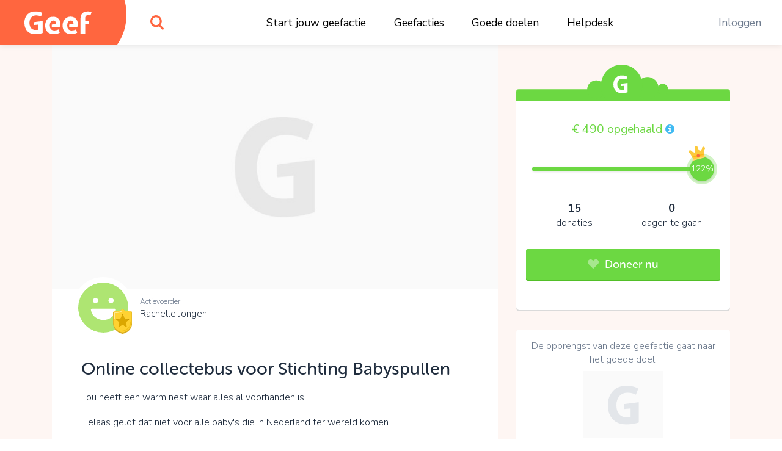

--- FILE ---
content_type: text/html;charset=UTF-8
request_url: https://www.geef.nl/nl/actie/lou-bras/goed-doel
body_size: 20573
content:
<!DOCTYPE html><html lang="nl"><head><meta http-equiv="origin-trial" content="A7vZI3v+Gz7JfuRolKNM4Aff6zaGuT7X0mf3wtoZTnKv6497cVMnhy03KDqX7kBz/q/[base64]">
  <base href="/">
  <meta charset="utf-8">
  <title>Steun Online collectebus voor Stichting Babyspullen. Kom in actie en doneer online • Geef.nl</title>
  <meta name="viewport" content="width=device-width, initial-scale=1.0">
  <meta name="mobile-web-app-capable" content="yes">
  <meta name="referrer" content="no-referrer">
  <link rel="icon" type="image/x-icon" href="/assets/icons/favicon.ico">
  <link rel="icon" type="image/png" sizes="16x16" href="/assets/icons/favicon-16x16.png">
  <link rel="icon" type="image/png" sizes="32x32" href="/assets/icons/favicon-32x32.png">
  <link rel="apple-touch-icon" href="/assets/icons/apple-touch-icon.png">
  <link rel="apple-touch-icon" sizes="57x57" href="/assets/icons/apple-touch-icon-57x57.png">
  <link rel="apple-touch-icon" sizes="72x72" href="/assets/icons/apple-touch-icon-72x72.png">
  <link rel="apple-touch-icon" sizes="76x76" href="/assets/icons/apple-touch-icon-76x76.png">
  <link rel="apple-touch-icon" sizes="114x114" href="/assets/icons/apple-touch-icon-114x114.png">
  <link rel="apple-touch-icon" sizes="120x120" href="/assets/icons/apple-touch-icon-120x120.png">
  <link rel="apple-touch-icon" sizes="144x144" href="/assets/icons/apple-touch-icon-144x144.png">
  <link rel="apple-touch-icon" sizes="152x152" href="/assets/icons/apple-touch-icon-152x152.png">
  <link rel="apple-touch-icon" sizes="180x180" href="/assets/icons/apple-touch-icon-180x180.png">
  <link rel="manifest" href="/assets/icons/manifest.json">
  <link rel="icon" sizes="36x36" href="/assets/icons/android-chrome-36x36.png">
  <link rel="icon" sizes="48x48" href="/assets/icons/android-chrome-48x48.png">
  <link rel="icon" sizes="72x72" href="/assets/icons/android-chrome-72x72.png">
  <link rel="icon" sizes="96x96" href="/assets/icons/android-chrome-96x96.png">
  <link rel="icon" sizes="192x192" href="/assets/icons/android-chrome-192x192.png">
  <link rel="icon" sizes="256x256" href="/assets/icons/android-chrome-256x256.png">
  <link href="https://fonts.googleapis.com/css?family=Nunito+Sans:300,400,700" rel="stylesheet">
  <meta name="twitter:card" content="summary_large_image">
  <meta property="og:type" content="website">
  
<link rel="stylesheet" href="styles.283861559d20e74cb9b4.css"><style>#routerPlaceholder[_ngcontent-sra-c0]{background-image:url(geef-logo-oranje.33f23b0ac2722433b6ae.svg);background-size:80% auto;background-position:center center;background-repeat:no-repeat;opacity:.1}</style><style>#header[_ngcontent-sra-c1]{height:74px;width:100%;position:fixed;top:0;overflow:hidden;background:#fff;z-index:998;box-shadow:0 0 10px rgba(0,0,0,.1)}#header[_ngcontent-sra-c1]   #logo[_ngcontent-sra-c1]{width:190px;position:absolute;height:100%}#header[_ngcontent-sra-c1]   #logo[_ngcontent-sra-c1]   [_ngcontent-sra-c1]:before{content:"";display:block;position:absolute;top:0;left:0;width:100%;height:100%;z-index:2;background-color:#ff663f;background-image:url(geef-logo-wit.b672c80729d52f51b9b9.svg);background-position:center;background-size:110px auto;background-repeat:no-repeat}#header[_ngcontent-sra-c1]   #logo[_ngcontent-sra-c1]   [_ngcontent-sra-c1]:after{content:"";display:block;width:120px;height:148px;position:absolute;right:-17px;top:-50px;background-color:#ff663f;border-radius:50%;z-index:1}#header[_ngcontent-sra-c1]   #search[_ngcontent-sra-c1]{position:absolute;top:0;left:220px;width:74px;height:100%}#header[_ngcontent-sra-c1]   #search[_ngcontent-sra-c1]   #searchIcon[_ngcontent-sra-c1]{display:block;position:absolute;height:100%;width:100%;background-image:url(search.4d4842f0deb70dc62293.svg);background-position:center;background-size:22px auto;background-repeat:no-repeat;cursor:pointer}#header[_ngcontent-sra-c1]   #mainMenu[_ngcontent-sra-c1]{display:block;width:100%;max-width:700px;margin:0 auto;display:-webkit-box;display:flex;-webkit-box-pack:justify;justify-content:space-between}@media (max-width:1300px){#header[_ngcontent-sra-c1]   #mainMenu[_ngcontent-sra-c1]{max-width:600px;-webkit-transform:translateX(80px);transform:translateX(80px)}}@media (max-width:1024px){#header[_ngcontent-sra-c1]   #mainMenu[_ngcontent-sra-c1]{max-width:550px}}#header[_ngcontent-sra-c1]   #rightMenu[_ngcontent-sra-c1]{position:absolute;top:0;right:0;height:100%}#header[_ngcontent-sra-c1]   #rightMenu[_ngcontent-sra-c1]   .menu-item[_ngcontent-sra-c1]{color:#6e7b8e}#header[_ngcontent-sra-c1]   #rightMenu[_ngcontent-sra-c1]   #userMenuToggle[_ngcontent-sra-c1]{position:absolute;top:0;right:0;height:100%;width:84px;cursor:pointer}#header[_ngcontent-sra-c1]   #rightMenu[_ngcontent-sra-c1]   #userMenuToggle.active[_ngcontent-sra-c1]{background-color:#ff663f}@media (min-width:991px){#header[_ngcontent-sra-c1]   #rightMenu[_ngcontent-sra-c1]   #userMenuToggle[_ngcontent-sra-c1]:hover{background-color:#ff663f}}#header[_ngcontent-sra-c1]   #rightMenu[_ngcontent-sra-c1]   #userMenuToggle[_ngcontent-sra-c1]   #userProfilePic[_ngcontent-sra-c1]{position:absolute;top:50%;left:50%;-webkit-transform:translate(-50%,-50%);transform:translate(-50%,-50%)}#header[_ngcontent-sra-c1]   #rightMenu[_ngcontent-sra-c1]   #mobileMenuToggle[_ngcontent-sra-c1] + #userMenuToggle[_ngcontent-sra-c1]{right:60px}#header[_ngcontent-sra-c1]   #rightMenu[_ngcontent-sra-c1]   #mobileMenuToggle[_ngcontent-sra-c1]{width:60px;height:100%;position:absolute;top:0;right:0;cursor:pointer}#header[_ngcontent-sra-c1]   #rightMenu[_ngcontent-sra-c1]   #mobileMenuToggle[_ngcontent-sra-c1]   .inner[_ngcontent-sra-c1]{display:block;width:26px;height:20px;margin:-10px 10px 10px -13px;position:absolute;top:50%;left:50%}#header[_ngcontent-sra-c1]   #rightMenu[_ngcontent-sra-c1]   #mobileMenuToggle[_ngcontent-sra-c1]   .inner[_ngcontent-sra-c1]   .line[_ngcontent-sra-c1]{display:block;width:100%;height:4px;background:#ff663f;position:absolute;left:0;border-radius:2px;-webkit-transition:.1s linear;transition:all .1s linear;-webkit-transform-origin:center center;transform-origin:center center}#header[_ngcontent-sra-c1]   #rightMenu[_ngcontent-sra-c1]   #mobileMenuToggle[_ngcontent-sra-c1]   .inner[_ngcontent-sra-c1]   .line.one[_ngcontent-sra-c1]{top:0}#header[_ngcontent-sra-c1]   #rightMenu[_ngcontent-sra-c1]   #mobileMenuToggle[_ngcontent-sra-c1]   .inner[_ngcontent-sra-c1]   .line.three[_ngcontent-sra-c1], #header[_ngcontent-sra-c1]   #rightMenu[_ngcontent-sra-c1]   #mobileMenuToggle[_ngcontent-sra-c1]   .inner[_ngcontent-sra-c1]   .line.two[_ngcontent-sra-c1]{top:8px}#header[_ngcontent-sra-c1]   #rightMenu[_ngcontent-sra-c1]   #mobileMenuToggle[_ngcontent-sra-c1]   .inner[_ngcontent-sra-c1]   .line.four[_ngcontent-sra-c1]{top:16px}#header[_ngcontent-sra-c1]   #rightMenu[_ngcontent-sra-c1]   #mobileMenuToggle.active[_ngcontent-sra-c1]   .line.one[_ngcontent-sra-c1]{-webkit-transform:translate3d(0,8px,0) scaleX(0);transform:translate3d(0,8px,0) scaleX(0)}#header[_ngcontent-sra-c1]   #rightMenu[_ngcontent-sra-c1]   #mobileMenuToggle.active[_ngcontent-sra-c1]   .line.four[_ngcontent-sra-c1]{-webkit-transform:translate3d(0,-8px,0) scaleX(0);transform:translate3d(0,-8px,0) scaleX(0)}#header[_ngcontent-sra-c1]   #rightMenu[_ngcontent-sra-c1]   #mobileMenuToggle.active[_ngcontent-sra-c1]   .line.two[_ngcontent-sra-c1]{-webkit-transform:rotate(45deg);transform:rotate(45deg)}#header[_ngcontent-sra-c1]   #rightMenu[_ngcontent-sra-c1]   #mobileMenuToggle.active[_ngcontent-sra-c1]   .line.three[_ngcontent-sra-c1]{-webkit-transform:rotate(-45deg);transform:rotate(-45deg)}#header[_ngcontent-sra-c1]   .menu-item[_ngcontent-sra-c1]{padding:0 1em}#header[_ngcontent-sra-c1]   .menu-item[_ngcontent-sra-c1]   a[_ngcontent-sra-c1], #header[_ngcontent-sra-c1]   .menu-item[_ngcontent-sra-c1]   span[_ngcontent-sra-c1]{line-height:74px;color:#000;white-space:nowrap;text-decoration:none;font-size:1.1rem}#header[_ngcontent-sra-c1]   .menu-item[_ngcontent-sra-c1]   a[_ngcontent-sra-c1]:hover, #header[_ngcontent-sra-c1]   .menu-item[_ngcontent-sra-c1]   span[_ngcontent-sra-c1]:hover{color:#6e7b8e;text-decoration:underline}#header[_ngcontent-sra-c1]   .userProfilePicContainerBadge[_ngcontent-sra-c1]   .userBadgeImg[_ngcontent-sra-c1]{height:30px;position:absolute;right:.3rem;bottom:.3rem;z-index:12}#userDropdownMenu[_ngcontent-sra-c1]{position:fixed;right:0;top:74px;min-width:200px;max-width:300px;background-color:#ff663f;border:1px solid #d7573c;border-top:0;border-right:0;box-shadow:0 2px 0 0 #d7573c;border-radius:0 0 0 5px;padding:.8em 0;text-align:center;z-index:888;opacity:0;-webkit-transform:translate3d(0,-102%,0);transform:translate3d(0,-102%,0);-webkit-transition:opacity linear .1s,-webkit-transform .1s;transition:opacity 0s linear .1s,-webkit-transform .1s ease;transition:transform .1s ease,opacity 0s linear .1s;transition:transform .1s ease,opacity 0s linear .1s,-webkit-transform .1s ease}@media (max-width:991px){#header[_ngcontent-sra-c1]{height:60px}#header[_ngcontent-sra-c1]   #logo[_ngcontent-sra-c1]{width:60px}#header[_ngcontent-sra-c1]   #logo[_ngcontent-sra-c1]   [_ngcontent-sra-c1]:before{background-image:url(geef-g.16927ab157e37d9c7082.svg);background-size:auto 36px}#header[_ngcontent-sra-c1]   #search[_ngcontent-sra-c1]{width:60px;left:80px}#header[_ngcontent-sra-c1]   #rightMenu[_ngcontent-sra-c1]   #userMenuToggle[_ngcontent-sra-c1]{width:70px}#header[_ngcontent-sra-c1]   .userProfilePicContainerBadge[_ngcontent-sra-c1]   .userBadgeImg[_ngcontent-sra-c1]{height:20px;right:.4rem;bottom:.4rem}#userDropdownMenu[_ngcontent-sra-c1]{top:60px}}#userDropdownMenu[_ngcontent-sra-c1]   .menu-item[_ngcontent-sra-c1]{padding:0 1em}#userDropdownMenu[_ngcontent-sra-c1]   .menu-item[_ngcontent-sra-c1]   a[_ngcontent-sra-c1], #userDropdownMenu[_ngcontent-sra-c1]   .menu-item[_ngcontent-sra-c1]   span[_ngcontent-sra-c1]{line-height:34px;color:rgba(255,255,255,.9);text-decoration:none;font-size:1.1rem;display:block;margin:.4em 0}#userDropdownMenu[_ngcontent-sra-c1]   .menu-item[_ngcontent-sra-c1]   a[_ngcontent-sra-c1]{white-space:nowrap;overflow:hidden;text-overflow:ellipsis}#userDropdownMenu[_ngcontent-sra-c1]   .menu-item[_ngcontent-sra-c1]   a[_ngcontent-sra-c1]:hover{color:#fff}#userDropdownMenu[_ngcontent-sra-c1]   .menu-item[_ngcontent-sra-c1]   span[_ngcontent-sra-c1]{border-bottom:1px solid #ea5611;margin-bottom:.6em;color:#fff;font-weight:600;line-height:40px}#userDropdownMenu.show[_ngcontent-sra-c1]{-webkit-transition:opacity linear,-webkit-transform .1s;transition:opacity 0s linear 0s,-webkit-transform .1s ease;transition:transform .1s ease,opacity 0s linear 0s;transition:transform .1s ease,opacity 0s linear 0s,-webkit-transform .1s ease;-webkit-transform:translate3d(0,0,0);transform:translate3d(0,0,0);opacity:1}#mobileMenu[_ngcontent-sra-c1]{position:fixed;width:100%;top:60px;left:0;background:#ff663f;bottom:0;right:0;z-index:888;overflow-y:auto;-webkit-overflow-scrolling:touch;padding-top:2em;-webkit-transform:translate3d(0,-102%,0);transform:translate3d(0,-102%,0);-webkit-transition:opacity linear .1s,-webkit-transform .1s;transition:opacity 0s linear .1s,-webkit-transform .1s ease;transition:transform .1s ease,opacity 0s linear .1s;transition:transform .1s ease,opacity 0s linear .1s,-webkit-transform .1s ease;opacity:0}#mobileMenu.show[_ngcontent-sra-c1]{-webkit-transition:opacity linear,-webkit-transform .1s;transition:opacity 0s linear 0s,-webkit-transform .1s ease;transition:transform .1s ease,opacity 0s linear 0s;transition:transform .1s ease,opacity 0s linear 0s,-webkit-transform .1s ease;-webkit-transform:translate3d(0,0,0);transform:translate3d(0,0,0);opacity:1}#mobileMenu[_ngcontent-sra-c1]   .menu-item[_ngcontent-sra-c1]{padding:0 2em}#mobileMenu[_ngcontent-sra-c1]   .menu-item[_ngcontent-sra-c1]   a[_ngcontent-sra-c1]{display:block;color:#fff;text-align:center;text-decoration:none;font-size:1.2rem;padding:1em;white-space:nowrap;overflow:hidden;text-overflow:ellipsis;border-bottom:1px solid rgba(255,255,255,.2)}#mobileMenu[_ngcontent-sra-c1]   .menu-item[_ngcontent-sra-c1]:last-child   a[_ngcontent-sra-c1]{border-bottom:0}#mobileMenu[_ngcontent-sra-c1]   .menu-item.login[_ngcontent-sra-c1]   a[_ngcontent-sra-c1]{border-bottom:0;color:#fff;background-color:rgba(255,255,255,.4);border-radius:4px}</style><style>.login[_ngcontent-sra-c2]{position:absolute;left:50%;top:50%;-webkit-transform:translate(-50%,-50%);transform:translate(-50%,-50%);width:96%;max-width:400px;background-color:#fff;z-index:1;text-align:center;border-radius:5px;box-shadow:0 2px 0 0 #dadada;overflow-x:hidden;max-height:96%;overflow-y:auto;-webkit-overflow-scrolling:touch}.login[_ngcontent-sra-c2]   .form-group[_ngcontent-sra-c2]{margin-bottom:.8rem}.login[_ngcontent-sra-c2]   input.form-control[_ngcontent-sra-c2]{padding:.7rem 1rem}.login[_ngcontent-sra-c2]   .extraMsg[_ngcontent-sra-c2]{background:#6cd842;color:#fff;font-size:1.1rem;text-align:center;padding:.7em}.login[_ngcontent-sra-c2]   .top[_ngcontent-sra-c2]{padding:.7em 1em .7em .7em;position:relative}.login[_ngcontent-sra-c2]   .top[_ngcontent-sra-c2]   .closebtn[_ngcontent-sra-c2]{position:absolute;right:15px;font-size:30px;color:#666;text-decoration:none}.login[_ngcontent-sra-c2]   .top[_ngcontent-sra-c2]   .closebtn[_ngcontent-sra-c2]:hover{color:#222}.login[_ngcontent-sra-c2]   .top[_ngcontent-sra-c2]   .registerHere[_ngcontent-sra-c2]{padding:.7em 0;border-bottom:1px solid #e1e3e5;color:#6e7b8e;text-align:center;font-size:15px;cursor:pointer}.login[_ngcontent-sra-c2]   .top[_ngcontent-sra-c2]   .registerHere[_ngcontent-sra-c2]:hover{color:#202d3e}.login[_ngcontent-sra-c2]   h3[_ngcontent-sra-c2]{padding-top:0}.login[_ngcontent-sra-c2]   .facebookLogin[_ngcontent-sra-c2]   .facebookButton[_ngcontent-sra-c2]{height:50px;width:90%;display:block;margin-top:20px;margin-left:auto;margin-right:auto;color:#fff;background-color:#465993;font-size:18px}.login[_ngcontent-sra-c2]   .loginSeperator[_ngcontent-sra-c2]{margin-top:20px;display:-webkit-box;display:flex;justify-content:space-around}.login[_ngcontent-sra-c2]   .loginSeperator[_ngcontent-sra-c2]   p[_ngcontent-sra-c2]{color:#6e7b8e;text-align:center;margin-bottom:0}.login[_ngcontent-sra-c2]   .loginSeperator[_ngcontent-sra-c2]   .lineDiv[_ngcontent-sra-c2]{width:108px;border-bottom:2px solid #e1e3e5;margin-bottom:11px}.login[_ngcontent-sra-c2]   .loginForm[_ngcontent-sra-c2]{padding:15px}.login[_ngcontent-sra-c2]   .disclaimer[_ngcontent-sra-c2]{font-size:15px}.login[_ngcontent-sra-c2]   .disclaimer[_ngcontent-sra-c2]   a[_ngcontent-sra-c2]{color:#40baf2}.login[_ngcontent-sra-c2]   .disclaimer[_ngcontent-sra-c2]   span.pwreset[_ngcontent-sra-c2]{cursor:pointer}.login[_ngcontent-sra-c2]   .disclaimer[_ngcontent-sra-c2]   span.pwreset[_ngcontent-sra-c2]:hover{color:#202d3e}.login[_ngcontent-sra-c2]   .dialog[_ngcontent-sra-c2]{position:relative}.login[_ngcontent-sra-c2]   .dialog[_ngcontent-sra-c2]   .loginLoader[_ngcontent-sra-c2]{position:absolute;top:0;left:0;width:100%;height:0;opacity:0;-webkit-transition:height linear .1s,opacity .1s;transition:height 0s linear .1s,opacity .1s ease;background:rgba(255,255,255,.5)}.login[_ngcontent-sra-c2]   .dialog[_ngcontent-sra-c2]   .loginLoader[_ngcontent-sra-c2]   div.loadingInner[_ngcontent-sra-c2]{position:absolute;top:50%;left:50%;-webkit-transform:translate(-50%,-50%);transform:translate(-50%,-50%);width:24px;height:24px}.login[_ngcontent-sra-c2]   .pw_reset_txt[_ngcontent-sra-c2]{text-align:left}.login.loading[_ngcontent-sra-c2]   .dialog[_ngcontent-sra-c2]   .loginLoader[_ngcontent-sra-c2]{opacity:1;height:100%;-webkit-transition:height linear,opacity .1s;transition:height 0s linear,opacity .1s ease}.overlay[_ngcontent-sra-c2]{height:0%;width:100%;position:fixed;z-index:999;top:0;left:0;background-color:rgba(0,0,0,.4);overflow-y:hidden;opacity:0;-webkit-transition:opacity .3s;transition:opacity .3s}.overlay.show[_ngcontent-sra-c2]{opacity:1;height:100%}.fader[_ngcontent-sra-c2]{width:100%;height:100%;top:0;left:0;background:0 0;position:absolute;z-index:1}.nameFlexContainer[_ngcontent-sra-c2]{display:-webkit-box;display:flex;-webkit-box-pack:justify;justify-content:space-between}</style><style>.dialog[_ngcontent-sra-c3]{position:fixed;top:0;left:0;width:100%;height:0;z-index:999;overflow:hidden}.dialog.onTop[_ngcontent-sra-c3]{z-index:1000}.dialog[_ngcontent-sra-c3]   .dialogFader[_ngcontent-sra-c3]{position:absolute;top:0;left:0;width:100%;height:100%;background-color:rgba(0,0,0,.4);z-index:1;opacity:0;-webkit-transition:opacity .1s;transition:opacity .1s ease}.dialog.show[_ngcontent-sra-c3]{height:100%}.dialog.show[_ngcontent-sra-c3]   .dialogFader[_ngcontent-sra-c3]{opacity:1}.dialog.loading[_ngcontent-sra-c3]   .dialogInner[_ngcontent-sra-c3]   .dialogLoader[_ngcontent-sra-c3]{opacity:1;height:100%;-webkit-transition:height linear,opacity .1s;transition:height 0s linear,opacity .1s ease}.dialog[_ngcontent-sra-c3]   .dialogInner[_ngcontent-sra-c3]{position:absolute;top:50%;left:50%;-webkit-transform:translate(-50%,-50%);transform:translate(-50%,-50%);width:400px;height:auto;max-width:96%;max-height:96%;-webkit-transition:width .1s;transition:width .1s ease;background:#fff;border-radius:5px;box-shadow:0 2px 0 0 #dadada;overflow-x:hidden;overflow-y:auto;-webkit-overflow-scrolling:touch;z-index:2;padding:1em}.dialog[_ngcontent-sra-c3]   .dialogInner[_ngcontent-sra-c3]   .dialogClose[_ngcontent-sra-c3]{position:absolute;top:13px;right:16px;font-size:34px;color:#555;cursor:pointer;display:block;width:34px;height:34px;line-height:1;text-align:center;overflow:hidden}.dialog[_ngcontent-sra-c3]   .dialogInner[_ngcontent-sra-c3]   .dialogClose[_ngcontent-sra-c3]:hover{color:#000}.dialog[_ngcontent-sra-c3]   .dialogInner[_ngcontent-sra-c3]   .dialogTitle[_ngcontent-sra-c3]{text-align:center;padding:0 1.5em .5em .5em;color:#202d3e;font-size:1.4em;border-bottom:1px solid #dadada}.dialog[_ngcontent-sra-c3]   .dialogInner[_ngcontent-sra-c3]   .dialogContent[_ngcontent-sra-c3]{padding:1em 0 0;font-size:1.1em}.dialog[_ngcontent-sra-c3]   .dialogInner[_ngcontent-sra-c3]   .dialogContent[_ngcontent-sra-c3]   .text-smaller[_ngcontent-sra-c3]{font-size:.96rem}.dialog[_ngcontent-sra-c3]   .dialogInner[_ngcontent-sra-c3]   .dialogButtons[_ngcontent-sra-c3]{display:-webkit-box;display:flex;-webkit-box-orient:horizontal;-webkit-box-direction:normal;flex-direction:row;-webkit-box-pack:justify;justify-content:space-between;margin-top:1em}.dialog[_ngcontent-sra-c3]   .dialogInner[_ngcontent-sra-c3]   .dialogButtons.one[_ngcontent-sra-c3]{justify-content:space-around}.dialog[_ngcontent-sra-c3]   .dialogInner[_ngcontent-sra-c3]   .dialogButtons[_ngcontent-sra-c3]   .button[_ngcontent-sra-c3]{flex-basis:45%}.dialog[_ngcontent-sra-c3]   .dialogInner[_ngcontent-sra-c3]   .dialogButtons[_ngcontent-sra-c3]   .button[_ngcontent-sra-c3]:first-child{margin-right:10px}.dialog[_ngcontent-sra-c3]   .dialogInner[_ngcontent-sra-c3]   .dialogLoader[_ngcontent-sra-c3]{position:absolute;top:0;left:0;width:100%;height:0;opacity:0;-webkit-transition:height linear .1s,opacity .1s;transition:height 0s linear .1s,opacity .1s ease;background:rgba(255,255,255,.5)}.dialog[_ngcontent-sra-c3]   .dialogInner[_ngcontent-sra-c3]   .dialogLoader[_ngcontent-sra-c3]   div.loadingInner[_ngcontent-sra-c3]{position:absolute;top:50%;left:50%;-webkit-transform:translate(-50%,-50%);transform:translate(-50%,-50%);width:24px;height:24px}.dialog.top[_ngcontent-sra-c3]   .dialogInner[_ngcontent-sra-c3]{top:10%;-webkit-transform:translate(-50%,0);transform:translate(-50%,0)}.dialog.wide[_ngcontent-sra-c3]   .dialogInner[_ngcontent-sra-c3]{width:600px}.dialog.wider[_ngcontent-sra-c3]   .dialogInner[_ngcontent-sra-c3]{width:720px}.dialog.extrawide[_ngcontent-sra-c3]   .dialogInner[_ngcontent-sra-c3]{width:850px}.dialog.superwide[_ngcontent-sra-c3]   .dialogInner[_ngcontent-sra-c3]{width:1100px}.dialog.font-smaller[_ngcontent-sra-c3]   .dialogInner[_ngcontent-sra-c3]   .dialogContent[_ngcontent-sra-c3]{font-size:1rem}.dialog.cookies[_ngcontent-sra-c3]   .dialogInner[_ngcontent-sra-c3]   .dialogContent[_ngcontent-sra-c3]{line-height:1.3;padding:1em .4em .5em;-webkit-transition:opacity 150ms;transition:opacity 150ms ease}.dialog.cookies[_ngcontent-sra-c3]   .dialogInner[_ngcontent-sra-c3]   .dialogContent.loading[_ngcontent-sra-c3]{opacity:0;-webkit-transition:opacity 25ms;transition:opacity 25ms ease}.dialog.cookies[_ngcontent-sra-c3]   .dialogInner[_ngcontent-sra-c3]   .bottom[_ngcontent-sra-c3]{background:#f7f7f7;border-top:1px solid #dadada;font-size:.9rem;position:absolute;bottom:0;left:0;width:100%;padding:.7em 1.4em}.dialog.cookies[_ngcontent-sra-c3]   .initial[_ngcontent-sra-c3]   .buttons[_ngcontent-sra-c3], .dialog.cookies[_ngcontent-sra-c3]   .settings[_ngcontent-sra-c3]   .buttons[_ngcontent-sra-c3]{width:100%}@media (max-width:767px){.dialog.top[_ngcontent-sra-c3]   .dialogInner[_ngcontent-sra-c3]{top:10px}.dialog.cookies[_ngcontent-sra-c3]   .dialogInner[_ngcontent-sra-c3]   .bottom[_ngcontent-sra-c3]{position:relative;background:0 0;padding:.7em;margin-top:.8em}.dialog.cookies[_ngcontent-sra-c3]   .initial[_ngcontent-sra-c3]   .buttons[_ngcontent-sra-c3]   span[_ngcontent-sra-c3], .dialog.cookies[_ngcontent-sra-c3]   .settings[_ngcontent-sra-c3]   .buttons[_ngcontent-sra-c3]   span[_ngcontent-sra-c3]{display:block;width:100%;margin-bottom:1rem!important}}.dialog.cookies[_ngcontent-sra-c3]   .initial[_ngcontent-sra-c3]   .buttons[_ngcontent-sra-c3]   span.settingsLink[_ngcontent-sra-c3], .dialog.cookies[_ngcontent-sra-c3]   .settings[_ngcontent-sra-c3]   .buttons[_ngcontent-sra-c3]   span.settingsLink[_ngcontent-sra-c3]{margin-top:1rem;text-align:center;display:block}.dialog.cookies[_ngcontent-sra-c3]   .settings[_ngcontent-sra-c3]   .slider-container[_ngcontent-sra-c3]{padding-top:3px}.dialog.cookies[_ngcontent-sra-c3]   .settings[_ngcontent-sra-c3]   .mat-slider-vertical[_ngcontent-sra-c3]{height:240px}.dialog.cookies[_ngcontent-sra-c3]   .settings[_ngcontent-sra-c3]   .mat-slider-thumb[_ngcontent-sra-c3]{background-color:#6cd842}.dialog.cookies[_ngcontent-sra-c3]   .settings[_ngcontent-sra-c3]   .mat-slider-margin[_ngcontent-sra-c3]{margin:10px}.dialog.cookies[_ngcontent-sra-c3]   .settings[_ngcontent-sra-c3]   .mat-slider-ticks[_ngcontent-sra-c3]{cursor:pointer}.dialog.cookies[_ngcontent-sra-c3]   .settings[_ngcontent-sra-c3]   .levels[_ngcontent-sra-c3]   .level[_ngcontent-sra-c3]{height:104px;margin-bottom:8px;border-bottom:1px solid #dadada}.dialog.cookies[_ngcontent-sra-c3]   .settings[_ngcontent-sra-c3]   .levels[_ngcontent-sra-c3]   .level[_ngcontent-sra-c3]:last-child{border-bottom:none}.dialog.cookies[_ngcontent-sra-c3]   .settings[_ngcontent-sra-c3]   .levels[_ngcontent-sra-c3]   .level[_ngcontent-sra-c3]   .text[_ngcontent-sra-c3]{font-size:1rem}.dialog.cookies[_ngcontent-sra-c3]   .settings[_ngcontent-sra-c3]   .level-details[_ngcontent-sra-c3]   .list[_ngcontent-sra-c3]{font-size:1rem;padding-left:24px;margin-top:4px}.dialog.cookies[_ngcontent-sra-c3]   .settings.advanced[_ngcontent-sra-c3]   .cookie-set[_ngcontent-sra-c3]{margin-bottom:1em}.dialog.cookies[_ngcontent-sra-c3]   .settings.advanced[_ngcontent-sra-c3]   .cookie-set[_ngcontent-sra-c3]   .title[_ngcontent-sra-c3], .dialog.cookies[_ngcontent-sra-c3]   .settings.advanced[_ngcontent-sra-c3]   .cookie-set[_ngcontent-sra-c3]:last-child{margin-bottom:.3em}@media (min-width:768px){.dialog.cookies[_ngcontent-sra-c3]   .dialogInner[_ngcontent-sra-c3]{padding-bottom:56px}.dialog.cookies[_ngcontent-sra-c3]   .settings[_ngcontent-sra-c3]   .levels[_ngcontent-sra-c3]{padding-right:12px}.dialog.cookies[_ngcontent-sra-c3]   .settings[_ngcontent-sra-c3]   .level-details[_ngcontent-sra-c3]{border-left:1px solid #dadada}.dialog.cookies[_ngcontent-sra-c3]   .settings.advanced[_ngcontent-sra-c3]   .cookie-set[_ngcontent-sra-c3]   .cookie-table[_ngcontent-sra-c3]{border:1px solid #dadada;border-radius:3px}}.dialog.cookies[_ngcontent-sra-c3]   .settings.advanced[_ngcontent-sra-c3]   .cookie-set[_ngcontent-sra-c3]   .row.header[_ngcontent-sra-c3]{font-size:1rem;color:#202d3e}.dialog.cookies[_ngcontent-sra-c3]   .settings.advanced[_ngcontent-sra-c3]   .cookie-set[_ngcontent-sra-c3]   .row.header[_ngcontent-sra-c3] > div[_ngcontent-sra-c3]{padding-top:4px;padding-bottom:4px;background-color:#f7f7f7}.dialog.cookies[_ngcontent-sra-c3]   .settings.advanced[_ngcontent-sra-c3]   .cookie-set[_ngcontent-sra-c3]   .row.cookie[_ngcontent-sra-c3]{font-size:.9rem}.dialog.cookies[_ngcontent-sra-c3]   .settings.advanced[_ngcontent-sra-c3]   .cookie-set[_ngcontent-sra-c3]   .row.cookie[_ngcontent-sra-c3] > div[_ngcontent-sra-c3]{padding-top:2px;padding-bottom:2px;border-top:1px solid #dadada}.dialog.cookies[_ngcontent-sra-c3]   .settings.advanced[_ngcontent-sra-c3]   .cookie-set[_ngcontent-sra-c3]   .row.cookie[_ngcontent-sra-c3]   .hasCheckbox[_ngcontent-sra-c3]{position:relative;padding-left:27px;min-height:31px}@media (max-width:767px){.dialog.cookies[_ngcontent-sra-c3]   .settings[_ngcontent-sra-c3]   .level-details[_ngcontent-sra-c3]{border-top:1px solid #dadada;padding-top:8px}.dialog.cookies[_ngcontent-sra-c3]   .settings.advanced[_ngcontent-sra-c3]   .cookie-set[_ngcontent-sra-c3]   .row.cookie[_ngcontent-sra-c3]{border:1px solid #dadada;border-radius:3px;margin-bottom:.8rem}.dialog.cookies[_ngcontent-sra-c3]   .settings.advanced[_ngcontent-sra-c3]   .cookie-set[_ngcontent-sra-c3]   .row.cookie[_ngcontent-sra-c3] > div[_ngcontent-sra-c3]{border:none}.dialog.cookies[_ngcontent-sra-c3]   .settings.advanced[_ngcontent-sra-c3]   .cookie-set[_ngcontent-sra-c3]   .row.cookie[_ngcontent-sra-c3]   .hasCheckbox[_ngcontent-sra-c3]{min-height:22px}}.dialog.cookies[_ngcontent-sra-c3]   .settings.advanced[_ngcontent-sra-c3]   .cookie-set[_ngcontent-sra-c3]   .row.cookie[_ngcontent-sra-c3]   .mobileTitle[_ngcontent-sra-c3]{color:#202d3e}.dialog.cookies[_ngcontent-sra-c3]   .settings.advanced[_ngcontent-sra-c3]   .cookie-set[_ngcontent-sra-c3]   .row.cookie[_ngcontent-sra-c3]   .names[_ngcontent-sra-c3]{padding-top:3px}.dialog.cookies[_ngcontent-sra-c3]   .settings.advanced[_ngcontent-sra-c3]   .cookie-set[_ngcontent-sra-c3]   .row.cookie[_ngcontent-sra-c3]   .text-mono[_ngcontent-sra-c3]{font-size:1rem}.dialog.cookies[_ngcontent-sra-c3]   .settings.advanced[_ngcontent-sra-c3]   .cookie-set[_ngcontent-sra-c3]   .row.cookie[_ngcontent-sra-c3]   .text-mono[_ngcontent-sra-c3]   span[_ngcontent-sra-c3]{display:block;float:left}.dialog.cookies[_ngcontent-sra-c3]   .settings.advanced[_ngcontent-sra-c3]   .cookie-set[_ngcontent-sra-c3]   .row.cookie[_ngcontent-sra-c3]   .checkboxContainer[_ngcontent-sra-c3]{position:absolute;top:2px;left:0}.flashMessage[_ngcontent-sra-c3]{background:#6cd842;box-shadow:0 2px 0 0 #52bf28;color:#fff;width:auto;padding:.7em 1em;top:90px;left:50%;-webkit-transform:translate(-50%,-120px);transform:translate(-50%,-120px);z-index:999;max-width:96%;position:fixed;opacity:0;border-radius:3px;-webkit-touch-callout:none;-webkit-user-select:none;-moz-user-select:none;-ms-user-select:none;user-select:none;-webkit-transition:opacity .1s,-webkit-transform .1s;transition:opacity .1s ease,-webkit-transform .1s ease;transition:transform .1s ease,opacity .1s ease;transition:transform .1s ease,opacity .1s ease,-webkit-transform .1s ease}.flashMessage.show[_ngcontent-sra-c3]{-webkit-transition:opacity 40ms,-webkit-transform .1s cubic-bezier(.45,0,.15,1.35);transition:opacity 40ms ease 0s,-webkit-transform .1s cubic-bezier(.45,0,.15,1.35);transition:transform .1s cubic-bezier(.45,0,.15,1.35),opacity 40ms ease 0s;transition:transform .1s cubic-bezier(.45,0,.15,1.35),opacity 40ms ease 0s,-webkit-transform .1s cubic-bezier(.45,0,.15,1.35);opacity:1;-webkit-transform:translate(-50%,0);transform:translate(-50%,0)}.flashMessage[_ngcontent-sra-c3]   .flashClose[_ngcontent-sra-c3]{position:absolute;font-size:28px;cursor:pointer;display:block;width:28px;height:28px;line-height:1;text-align:center;overflow:hidden;top:8px;right:11px;color:#fff}.flashMessage[_ngcontent-sra-c3]   .flashClose[_ngcontent-sra-c3]:hover{-webkit-transform:scale(1.1);transform:scale(1.1)}.flashMessage[_ngcontent-sra-c3]   .flashContent[_ngcontent-sra-c3]{color:#fff;font-size:1.1em;padding-right:36px;cursor:default}</style><style>.dialog[_ngcontent-sra-c4]{position:fixed;top:0;left:0;width:100%;height:0;z-index:999;overflow:hidden}.dialog.onTop[_ngcontent-sra-c4]{z-index:1000}.dialog[_ngcontent-sra-c4]   .dialogFader[_ngcontent-sra-c4]{position:absolute;top:0;left:0;width:100%;height:100%;background-color:rgba(0,0,0,.4);z-index:1;opacity:0;-webkit-transition:opacity .1s;transition:opacity .1s ease}.dialog.show[_ngcontent-sra-c4]{height:100%}.dialog.show[_ngcontent-sra-c4]   .dialogFader[_ngcontent-sra-c4]{opacity:1}.dialog.loading[_ngcontent-sra-c4]   .dialogInner[_ngcontent-sra-c4]   .dialogLoader[_ngcontent-sra-c4]{opacity:1;height:100%;-webkit-transition:height linear,opacity .1s;transition:height 0s linear,opacity .1s ease}.dialog[_ngcontent-sra-c4]   .dialogInner[_ngcontent-sra-c4]{position:absolute;top:50%;left:50%;-webkit-transform:translate(-50%,-50%);transform:translate(-50%,-50%);width:400px;height:auto;max-width:96%;max-height:96%;-webkit-transition:width .1s;transition:width .1s ease;background:#fff;border-radius:5px;box-shadow:0 2px 0 0 #dadada;overflow-x:hidden;overflow-y:auto;-webkit-overflow-scrolling:touch;z-index:2;padding:1em}.dialog[_ngcontent-sra-c4]   .dialogInner[_ngcontent-sra-c4]   .dialogClose[_ngcontent-sra-c4]{position:absolute;top:13px;right:16px;font-size:34px;color:#555;cursor:pointer;display:block;width:34px;height:34px;line-height:1;text-align:center;overflow:hidden}.dialog[_ngcontent-sra-c4]   .dialogInner[_ngcontent-sra-c4]   .dialogClose[_ngcontent-sra-c4]:hover{color:#000}.dialog[_ngcontent-sra-c4]   .dialogInner[_ngcontent-sra-c4]   .dialogTitle[_ngcontent-sra-c4]{text-align:center;padding:0 1.5em .5em .5em;color:#202d3e;font-size:1.4em;border-bottom:1px solid #dadada}.dialog[_ngcontent-sra-c4]   .dialogInner[_ngcontent-sra-c4]   .dialogContent[_ngcontent-sra-c4]{padding:1em 0 0;font-size:1.1em}.dialog[_ngcontent-sra-c4]   .dialogInner[_ngcontent-sra-c4]   .dialogContent[_ngcontent-sra-c4]   .text-smaller[_ngcontent-sra-c4]{font-size:.96rem}.dialog[_ngcontent-sra-c4]   .dialogInner[_ngcontent-sra-c4]   .dialogButtons[_ngcontent-sra-c4]{display:-webkit-box;display:flex;-webkit-box-orient:horizontal;-webkit-box-direction:normal;flex-direction:row;-webkit-box-pack:justify;justify-content:space-between;margin-top:1em}.dialog[_ngcontent-sra-c4]   .dialogInner[_ngcontent-sra-c4]   .dialogButtons.one[_ngcontent-sra-c4]{justify-content:space-around}.dialog[_ngcontent-sra-c4]   .dialogInner[_ngcontent-sra-c4]   .dialogButtons[_ngcontent-sra-c4]   .button[_ngcontent-sra-c4]{flex-basis:45%}.dialog[_ngcontent-sra-c4]   .dialogInner[_ngcontent-sra-c4]   .dialogButtons[_ngcontent-sra-c4]   .button[_ngcontent-sra-c4]:first-child{margin-right:10px}.dialog[_ngcontent-sra-c4]   .dialogInner[_ngcontent-sra-c4]   .dialogLoader[_ngcontent-sra-c4]{position:absolute;top:0;left:0;width:100%;height:0;opacity:0;-webkit-transition:height linear .1s,opacity .1s;transition:height 0s linear .1s,opacity .1s ease;background:rgba(255,255,255,.5)}.dialog[_ngcontent-sra-c4]   .dialogInner[_ngcontent-sra-c4]   .dialogLoader[_ngcontent-sra-c4]   div.loadingInner[_ngcontent-sra-c4]{position:absolute;top:50%;left:50%;-webkit-transform:translate(-50%,-50%);transform:translate(-50%,-50%);width:24px;height:24px}.dialog.top[_ngcontent-sra-c4]   .dialogInner[_ngcontent-sra-c4]{top:10%;-webkit-transform:translate(-50%,0);transform:translate(-50%,0)}.dialog.wide[_ngcontent-sra-c4]   .dialogInner[_ngcontent-sra-c4]{width:600px}.dialog.wider[_ngcontent-sra-c4]   .dialogInner[_ngcontent-sra-c4]{width:720px}.dialog.extrawide[_ngcontent-sra-c4]   .dialogInner[_ngcontent-sra-c4]{width:850px}.dialog.superwide[_ngcontent-sra-c4]   .dialogInner[_ngcontent-sra-c4]{width:1100px}.dialog.font-smaller[_ngcontent-sra-c4]   .dialogInner[_ngcontent-sra-c4]   .dialogContent[_ngcontent-sra-c4]{font-size:1rem}.dialog.cookies[_ngcontent-sra-c4]   .dialogInner[_ngcontent-sra-c4]   .dialogContent[_ngcontent-sra-c4]{line-height:1.3;padding:1em .4em .5em;-webkit-transition:opacity 150ms;transition:opacity 150ms ease}.dialog.cookies[_ngcontent-sra-c4]   .dialogInner[_ngcontent-sra-c4]   .dialogContent.loading[_ngcontent-sra-c4]{opacity:0;-webkit-transition:opacity 25ms;transition:opacity 25ms ease}.dialog.cookies[_ngcontent-sra-c4]   .dialogInner[_ngcontent-sra-c4]   .bottom[_ngcontent-sra-c4]{background:#f7f7f7;border-top:1px solid #dadada;font-size:.9rem;position:absolute;bottom:0;left:0;width:100%;padding:.7em 1.4em}.dialog.cookies[_ngcontent-sra-c4]   .initial[_ngcontent-sra-c4]   .buttons[_ngcontent-sra-c4], .dialog.cookies[_ngcontent-sra-c4]   .settings[_ngcontent-sra-c4]   .buttons[_ngcontent-sra-c4]{width:100%}@media (max-width:767px){.dialog.top[_ngcontent-sra-c4]   .dialogInner[_ngcontent-sra-c4]{top:10px}.dialog.cookies[_ngcontent-sra-c4]   .dialogInner[_ngcontent-sra-c4]   .bottom[_ngcontent-sra-c4]{position:relative;background:0 0;padding:.7em;margin-top:.8em}.dialog.cookies[_ngcontent-sra-c4]   .initial[_ngcontent-sra-c4]   .buttons[_ngcontent-sra-c4]   span[_ngcontent-sra-c4], .dialog.cookies[_ngcontent-sra-c4]   .settings[_ngcontent-sra-c4]   .buttons[_ngcontent-sra-c4]   span[_ngcontent-sra-c4]{display:block;width:100%;margin-bottom:1rem!important}}.dialog.cookies[_ngcontent-sra-c4]   .initial[_ngcontent-sra-c4]   .buttons[_ngcontent-sra-c4]   span.settingsLink[_ngcontent-sra-c4], .dialog.cookies[_ngcontent-sra-c4]   .settings[_ngcontent-sra-c4]   .buttons[_ngcontent-sra-c4]   span.settingsLink[_ngcontent-sra-c4]{margin-top:1rem;text-align:center;display:block}.dialog.cookies[_ngcontent-sra-c4]   .settings[_ngcontent-sra-c4]   .slider-container[_ngcontent-sra-c4]{padding-top:3px}.dialog.cookies[_ngcontent-sra-c4]   .settings[_ngcontent-sra-c4]   .mat-slider-vertical[_ngcontent-sra-c4]{height:240px}.dialog.cookies[_ngcontent-sra-c4]   .settings[_ngcontent-sra-c4]   .mat-slider-thumb[_ngcontent-sra-c4]{background-color:#6cd842}.dialog.cookies[_ngcontent-sra-c4]   .settings[_ngcontent-sra-c4]   .mat-slider-margin[_ngcontent-sra-c4]{margin:10px}.dialog.cookies[_ngcontent-sra-c4]   .settings[_ngcontent-sra-c4]   .mat-slider-ticks[_ngcontent-sra-c4]{cursor:pointer}.dialog.cookies[_ngcontent-sra-c4]   .settings[_ngcontent-sra-c4]   .levels[_ngcontent-sra-c4]   .level[_ngcontent-sra-c4]{height:104px;margin-bottom:8px;border-bottom:1px solid #dadada}.dialog.cookies[_ngcontent-sra-c4]   .settings[_ngcontent-sra-c4]   .levels[_ngcontent-sra-c4]   .level[_ngcontent-sra-c4]:last-child{border-bottom:none}.dialog.cookies[_ngcontent-sra-c4]   .settings[_ngcontent-sra-c4]   .levels[_ngcontent-sra-c4]   .level[_ngcontent-sra-c4]   .text[_ngcontent-sra-c4]{font-size:1rem}.dialog.cookies[_ngcontent-sra-c4]   .settings[_ngcontent-sra-c4]   .level-details[_ngcontent-sra-c4]   .list[_ngcontent-sra-c4]{font-size:1rem;padding-left:24px;margin-top:4px}.dialog.cookies[_ngcontent-sra-c4]   .settings.advanced[_ngcontent-sra-c4]   .cookie-set[_ngcontent-sra-c4]{margin-bottom:1em}.dialog.cookies[_ngcontent-sra-c4]   .settings.advanced[_ngcontent-sra-c4]   .cookie-set[_ngcontent-sra-c4]   .title[_ngcontent-sra-c4], .dialog.cookies[_ngcontent-sra-c4]   .settings.advanced[_ngcontent-sra-c4]   .cookie-set[_ngcontent-sra-c4]:last-child{margin-bottom:.3em}@media (min-width:768px){.dialog.cookies[_ngcontent-sra-c4]   .dialogInner[_ngcontent-sra-c4]{padding-bottom:56px}.dialog.cookies[_ngcontent-sra-c4]   .settings[_ngcontent-sra-c4]   .levels[_ngcontent-sra-c4]{padding-right:12px}.dialog.cookies[_ngcontent-sra-c4]   .settings[_ngcontent-sra-c4]   .level-details[_ngcontent-sra-c4]{border-left:1px solid #dadada}.dialog.cookies[_ngcontent-sra-c4]   .settings.advanced[_ngcontent-sra-c4]   .cookie-set[_ngcontent-sra-c4]   .cookie-table[_ngcontent-sra-c4]{border:1px solid #dadada;border-radius:3px}}.dialog.cookies[_ngcontent-sra-c4]   .settings.advanced[_ngcontent-sra-c4]   .cookie-set[_ngcontent-sra-c4]   .row.header[_ngcontent-sra-c4]{font-size:1rem;color:#202d3e}.dialog.cookies[_ngcontent-sra-c4]   .settings.advanced[_ngcontent-sra-c4]   .cookie-set[_ngcontent-sra-c4]   .row.header[_ngcontent-sra-c4] > div[_ngcontent-sra-c4]{padding-top:4px;padding-bottom:4px;background-color:#f7f7f7}.dialog.cookies[_ngcontent-sra-c4]   .settings.advanced[_ngcontent-sra-c4]   .cookie-set[_ngcontent-sra-c4]   .row.cookie[_ngcontent-sra-c4]{font-size:.9rem}.dialog.cookies[_ngcontent-sra-c4]   .settings.advanced[_ngcontent-sra-c4]   .cookie-set[_ngcontent-sra-c4]   .row.cookie[_ngcontent-sra-c4] > div[_ngcontent-sra-c4]{padding-top:2px;padding-bottom:2px;border-top:1px solid #dadada}.dialog.cookies[_ngcontent-sra-c4]   .settings.advanced[_ngcontent-sra-c4]   .cookie-set[_ngcontent-sra-c4]   .row.cookie[_ngcontent-sra-c4]   .hasCheckbox[_ngcontent-sra-c4]{position:relative;padding-left:27px;min-height:31px}@media (max-width:767px){.dialog.cookies[_ngcontent-sra-c4]   .settings[_ngcontent-sra-c4]   .level-details[_ngcontent-sra-c4]{border-top:1px solid #dadada;padding-top:8px}.dialog.cookies[_ngcontent-sra-c4]   .settings.advanced[_ngcontent-sra-c4]   .cookie-set[_ngcontent-sra-c4]   .row.cookie[_ngcontent-sra-c4]{border:1px solid #dadada;border-radius:3px;margin-bottom:.8rem}.dialog.cookies[_ngcontent-sra-c4]   .settings.advanced[_ngcontent-sra-c4]   .cookie-set[_ngcontent-sra-c4]   .row.cookie[_ngcontent-sra-c4] > div[_ngcontent-sra-c4]{border:none}.dialog.cookies[_ngcontent-sra-c4]   .settings.advanced[_ngcontent-sra-c4]   .cookie-set[_ngcontent-sra-c4]   .row.cookie[_ngcontent-sra-c4]   .hasCheckbox[_ngcontent-sra-c4]{min-height:22px}}.dialog.cookies[_ngcontent-sra-c4]   .settings.advanced[_ngcontent-sra-c4]   .cookie-set[_ngcontent-sra-c4]   .row.cookie[_ngcontent-sra-c4]   .mobileTitle[_ngcontent-sra-c4]{color:#202d3e}.dialog.cookies[_ngcontent-sra-c4]   .settings.advanced[_ngcontent-sra-c4]   .cookie-set[_ngcontent-sra-c4]   .row.cookie[_ngcontent-sra-c4]   .names[_ngcontent-sra-c4]{padding-top:3px}.dialog.cookies[_ngcontent-sra-c4]   .settings.advanced[_ngcontent-sra-c4]   .cookie-set[_ngcontent-sra-c4]   .row.cookie[_ngcontent-sra-c4]   .text-mono[_ngcontent-sra-c4]{font-size:1rem}.dialog.cookies[_ngcontent-sra-c4]   .settings.advanced[_ngcontent-sra-c4]   .cookie-set[_ngcontent-sra-c4]   .row.cookie[_ngcontent-sra-c4]   .text-mono[_ngcontent-sra-c4]   span[_ngcontent-sra-c4]{display:block;float:left}.dialog.cookies[_ngcontent-sra-c4]   .settings.advanced[_ngcontent-sra-c4]   .cookie-set[_ngcontent-sra-c4]   .row.cookie[_ngcontent-sra-c4]   .checkboxContainer[_ngcontent-sra-c4]{position:absolute;top:2px;left:0}.flashMessage[_ngcontent-sra-c4]{background:#6cd842;box-shadow:0 2px 0 0 #52bf28;color:#fff;width:auto;padding:.7em 1em;top:90px;left:50%;-webkit-transform:translate(-50%,-120px);transform:translate(-50%,-120px);z-index:999;max-width:96%;position:fixed;opacity:0;border-radius:3px;-webkit-touch-callout:none;-webkit-user-select:none;-moz-user-select:none;-ms-user-select:none;user-select:none;-webkit-transition:opacity .1s,-webkit-transform .1s;transition:opacity .1s ease,-webkit-transform .1s ease;transition:transform .1s ease,opacity .1s ease;transition:transform .1s ease,opacity .1s ease,-webkit-transform .1s ease}.flashMessage.show[_ngcontent-sra-c4]{-webkit-transition:opacity 40ms,-webkit-transform .1s cubic-bezier(.45,0,.15,1.35);transition:opacity 40ms ease 0s,-webkit-transform .1s cubic-bezier(.45,0,.15,1.35);transition:transform .1s cubic-bezier(.45,0,.15,1.35),opacity 40ms ease 0s;transition:transform .1s cubic-bezier(.45,0,.15,1.35),opacity 40ms ease 0s,-webkit-transform .1s cubic-bezier(.45,0,.15,1.35);opacity:1;-webkit-transform:translate(-50%,0);transform:translate(-50%,0)}.flashMessage[_ngcontent-sra-c4]   .flashClose[_ngcontent-sra-c4]{position:absolute;font-size:28px;cursor:pointer;display:block;width:28px;height:28px;line-height:1;text-align:center;overflow:hidden;top:8px;right:11px;color:#fff}.flashMessage[_ngcontent-sra-c4]   .flashClose[_ngcontent-sra-c4]:hover{-webkit-transform:scale(1.1);transform:scale(1.1)}.flashMessage[_ngcontent-sra-c4]   .flashContent[_ngcontent-sra-c4]{color:#fff;font-size:1.1em;padding-right:36px;cursor:default}</style><style>.dialog[_ngcontent-sra-c5]{position:fixed;top:0;left:0;width:100%;height:0;z-index:999;overflow:hidden}.dialog.onTop[_ngcontent-sra-c5]{z-index:1000}.dialog[_ngcontent-sra-c5]   .dialogFader[_ngcontent-sra-c5]{position:absolute;top:0;left:0;width:100%;height:100%;background-color:rgba(0,0,0,.4);z-index:1;opacity:0;-webkit-transition:opacity .1s;transition:opacity .1s ease}.dialog.show[_ngcontent-sra-c5]{height:100%}.dialog.show[_ngcontent-sra-c5]   .dialogFader[_ngcontent-sra-c5]{opacity:1}.dialog.loading[_ngcontent-sra-c5]   .dialogInner[_ngcontent-sra-c5]   .dialogLoader[_ngcontent-sra-c5]{opacity:1;height:100%;-webkit-transition:height linear,opacity .1s;transition:height 0s linear,opacity .1s ease}.dialog[_ngcontent-sra-c5]   .dialogInner[_ngcontent-sra-c5]{position:absolute;top:50%;left:50%;-webkit-transform:translate(-50%,-50%);transform:translate(-50%,-50%);width:400px;height:auto;max-width:96%;max-height:96%;-webkit-transition:width .1s;transition:width .1s ease;background:#fff;border-radius:5px;box-shadow:0 2px 0 0 #dadada;overflow-x:hidden;overflow-y:auto;-webkit-overflow-scrolling:touch;z-index:2;padding:1em}.dialog[_ngcontent-sra-c5]   .dialogInner[_ngcontent-sra-c5]   .dialogClose[_ngcontent-sra-c5]{position:absolute;top:13px;right:16px;font-size:34px;color:#555;cursor:pointer;display:block;width:34px;height:34px;line-height:1;text-align:center;overflow:hidden}.dialog[_ngcontent-sra-c5]   .dialogInner[_ngcontent-sra-c5]   .dialogClose[_ngcontent-sra-c5]:hover{color:#000}.dialog[_ngcontent-sra-c5]   .dialogInner[_ngcontent-sra-c5]   .dialogTitle[_ngcontent-sra-c5]{text-align:center;padding:0 1.5em .5em .5em;color:#202d3e;font-size:1.4em;border-bottom:1px solid #dadada}.dialog[_ngcontent-sra-c5]   .dialogInner[_ngcontent-sra-c5]   .dialogContent[_ngcontent-sra-c5]{padding:1em 0 0;font-size:1.1em}.dialog[_ngcontent-sra-c5]   .dialogInner[_ngcontent-sra-c5]   .dialogContent[_ngcontent-sra-c5]   .text-smaller[_ngcontent-sra-c5]{font-size:.96rem}.dialog[_ngcontent-sra-c5]   .dialogInner[_ngcontent-sra-c5]   .dialogButtons[_ngcontent-sra-c5]{display:-webkit-box;display:flex;-webkit-box-orient:horizontal;-webkit-box-direction:normal;flex-direction:row;-webkit-box-pack:justify;justify-content:space-between;margin-top:1em}.dialog[_ngcontent-sra-c5]   .dialogInner[_ngcontent-sra-c5]   .dialogButtons.one[_ngcontent-sra-c5]{justify-content:space-around}.dialog[_ngcontent-sra-c5]   .dialogInner[_ngcontent-sra-c5]   .dialogButtons[_ngcontent-sra-c5]   .button[_ngcontent-sra-c5]{flex-basis:45%}.dialog[_ngcontent-sra-c5]   .dialogInner[_ngcontent-sra-c5]   .dialogButtons[_ngcontent-sra-c5]   .button[_ngcontent-sra-c5]:first-child{margin-right:10px}.dialog[_ngcontent-sra-c5]   .dialogInner[_ngcontent-sra-c5]   .dialogLoader[_ngcontent-sra-c5]{position:absolute;top:0;left:0;width:100%;height:0;opacity:0;-webkit-transition:height linear .1s,opacity .1s;transition:height 0s linear .1s,opacity .1s ease;background:rgba(255,255,255,.5)}.dialog[_ngcontent-sra-c5]   .dialogInner[_ngcontent-sra-c5]   .dialogLoader[_ngcontent-sra-c5]   div.loadingInner[_ngcontent-sra-c5]{position:absolute;top:50%;left:50%;-webkit-transform:translate(-50%,-50%);transform:translate(-50%,-50%);width:24px;height:24px}.dialog.top[_ngcontent-sra-c5]   .dialogInner[_ngcontent-sra-c5]{top:10%;-webkit-transform:translate(-50%,0);transform:translate(-50%,0)}.dialog.wide[_ngcontent-sra-c5]   .dialogInner[_ngcontent-sra-c5]{width:600px}.dialog.wider[_ngcontent-sra-c5]   .dialogInner[_ngcontent-sra-c5]{width:720px}.dialog.extrawide[_ngcontent-sra-c5]   .dialogInner[_ngcontent-sra-c5]{width:850px}.dialog.superwide[_ngcontent-sra-c5]   .dialogInner[_ngcontent-sra-c5]{width:1100px}.dialog.font-smaller[_ngcontent-sra-c5]   .dialogInner[_ngcontent-sra-c5]   .dialogContent[_ngcontent-sra-c5]{font-size:1rem}.dialog.cookies[_ngcontent-sra-c5]   .dialogInner[_ngcontent-sra-c5]   .dialogContent[_ngcontent-sra-c5]{line-height:1.3;padding:1em .4em .5em;-webkit-transition:opacity 150ms;transition:opacity 150ms ease}.dialog.cookies[_ngcontent-sra-c5]   .dialogInner[_ngcontent-sra-c5]   .dialogContent.loading[_ngcontent-sra-c5]{opacity:0;-webkit-transition:opacity 25ms;transition:opacity 25ms ease}.dialog.cookies[_ngcontent-sra-c5]   .dialogInner[_ngcontent-sra-c5]   .bottom[_ngcontent-sra-c5]{background:#f7f7f7;border-top:1px solid #dadada;font-size:.9rem;position:absolute;bottom:0;left:0;width:100%;padding:.7em 1.4em}.dialog.cookies[_ngcontent-sra-c5]   .initial[_ngcontent-sra-c5]   .buttons[_ngcontent-sra-c5], .dialog.cookies[_ngcontent-sra-c5]   .settings[_ngcontent-sra-c5]   .buttons[_ngcontent-sra-c5]{width:100%}@media (max-width:767px){.dialog.top[_ngcontent-sra-c5]   .dialogInner[_ngcontent-sra-c5]{top:10px}.dialog.cookies[_ngcontent-sra-c5]   .dialogInner[_ngcontent-sra-c5]   .bottom[_ngcontent-sra-c5]{position:relative;background:0 0;padding:.7em;margin-top:.8em}.dialog.cookies[_ngcontent-sra-c5]   .initial[_ngcontent-sra-c5]   .buttons[_ngcontent-sra-c5]   span[_ngcontent-sra-c5], .dialog.cookies[_ngcontent-sra-c5]   .settings[_ngcontent-sra-c5]   .buttons[_ngcontent-sra-c5]   span[_ngcontent-sra-c5]{display:block;width:100%;margin-bottom:1rem!important}}.dialog.cookies[_ngcontent-sra-c5]   .initial[_ngcontent-sra-c5]   .buttons[_ngcontent-sra-c5]   span.settingsLink[_ngcontent-sra-c5], .dialog.cookies[_ngcontent-sra-c5]   .settings[_ngcontent-sra-c5]   .buttons[_ngcontent-sra-c5]   span.settingsLink[_ngcontent-sra-c5]{margin-top:1rem;text-align:center;display:block}.dialog.cookies[_ngcontent-sra-c5]   .settings[_ngcontent-sra-c5]   .slider-container[_ngcontent-sra-c5]{padding-top:3px}.dialog.cookies[_ngcontent-sra-c5]   .settings[_ngcontent-sra-c5]   .mat-slider-vertical[_ngcontent-sra-c5]{height:240px}.dialog.cookies[_ngcontent-sra-c5]   .settings[_ngcontent-sra-c5]   .mat-slider-thumb[_ngcontent-sra-c5]{background-color:#6cd842}.dialog.cookies[_ngcontent-sra-c5]   .settings[_ngcontent-sra-c5]   .mat-slider-margin[_ngcontent-sra-c5]{margin:10px}.dialog.cookies[_ngcontent-sra-c5]   .settings[_ngcontent-sra-c5]   .mat-slider-ticks[_ngcontent-sra-c5]{cursor:pointer}.dialog.cookies[_ngcontent-sra-c5]   .settings[_ngcontent-sra-c5]   .levels[_ngcontent-sra-c5]   .level[_ngcontent-sra-c5]{height:104px;margin-bottom:8px;border-bottom:1px solid #dadada}.dialog.cookies[_ngcontent-sra-c5]   .settings[_ngcontent-sra-c5]   .levels[_ngcontent-sra-c5]   .level[_ngcontent-sra-c5]:last-child{border-bottom:none}.dialog.cookies[_ngcontent-sra-c5]   .settings[_ngcontent-sra-c5]   .levels[_ngcontent-sra-c5]   .level[_ngcontent-sra-c5]   .text[_ngcontent-sra-c5]{font-size:1rem}.dialog.cookies[_ngcontent-sra-c5]   .settings[_ngcontent-sra-c5]   .level-details[_ngcontent-sra-c5]   .list[_ngcontent-sra-c5]{font-size:1rem;padding-left:24px;margin-top:4px}.dialog.cookies[_ngcontent-sra-c5]   .settings.advanced[_ngcontent-sra-c5]   .cookie-set[_ngcontent-sra-c5]{margin-bottom:1em}.dialog.cookies[_ngcontent-sra-c5]   .settings.advanced[_ngcontent-sra-c5]   .cookie-set[_ngcontent-sra-c5]   .title[_ngcontent-sra-c5], .dialog.cookies[_ngcontent-sra-c5]   .settings.advanced[_ngcontent-sra-c5]   .cookie-set[_ngcontent-sra-c5]:last-child{margin-bottom:.3em}@media (min-width:768px){.dialog.cookies[_ngcontent-sra-c5]   .dialogInner[_ngcontent-sra-c5]{padding-bottom:56px}.dialog.cookies[_ngcontent-sra-c5]   .settings[_ngcontent-sra-c5]   .levels[_ngcontent-sra-c5]{padding-right:12px}.dialog.cookies[_ngcontent-sra-c5]   .settings[_ngcontent-sra-c5]   .level-details[_ngcontent-sra-c5]{border-left:1px solid #dadada}.dialog.cookies[_ngcontent-sra-c5]   .settings.advanced[_ngcontent-sra-c5]   .cookie-set[_ngcontent-sra-c5]   .cookie-table[_ngcontent-sra-c5]{border:1px solid #dadada;border-radius:3px}}.dialog.cookies[_ngcontent-sra-c5]   .settings.advanced[_ngcontent-sra-c5]   .cookie-set[_ngcontent-sra-c5]   .row.header[_ngcontent-sra-c5]{font-size:1rem;color:#202d3e}.dialog.cookies[_ngcontent-sra-c5]   .settings.advanced[_ngcontent-sra-c5]   .cookie-set[_ngcontent-sra-c5]   .row.header[_ngcontent-sra-c5] > div[_ngcontent-sra-c5]{padding-top:4px;padding-bottom:4px;background-color:#f7f7f7}.dialog.cookies[_ngcontent-sra-c5]   .settings.advanced[_ngcontent-sra-c5]   .cookie-set[_ngcontent-sra-c5]   .row.cookie[_ngcontent-sra-c5]{font-size:.9rem}.dialog.cookies[_ngcontent-sra-c5]   .settings.advanced[_ngcontent-sra-c5]   .cookie-set[_ngcontent-sra-c5]   .row.cookie[_ngcontent-sra-c5] > div[_ngcontent-sra-c5]{padding-top:2px;padding-bottom:2px;border-top:1px solid #dadada}.dialog.cookies[_ngcontent-sra-c5]   .settings.advanced[_ngcontent-sra-c5]   .cookie-set[_ngcontent-sra-c5]   .row.cookie[_ngcontent-sra-c5]   .hasCheckbox[_ngcontent-sra-c5]{position:relative;padding-left:27px;min-height:31px}@media (max-width:767px){.dialog.cookies[_ngcontent-sra-c5]   .settings[_ngcontent-sra-c5]   .level-details[_ngcontent-sra-c5]{border-top:1px solid #dadada;padding-top:8px}.dialog.cookies[_ngcontent-sra-c5]   .settings.advanced[_ngcontent-sra-c5]   .cookie-set[_ngcontent-sra-c5]   .row.cookie[_ngcontent-sra-c5]{border:1px solid #dadada;border-radius:3px;margin-bottom:.8rem}.dialog.cookies[_ngcontent-sra-c5]   .settings.advanced[_ngcontent-sra-c5]   .cookie-set[_ngcontent-sra-c5]   .row.cookie[_ngcontent-sra-c5] > div[_ngcontent-sra-c5]{border:none}.dialog.cookies[_ngcontent-sra-c5]   .settings.advanced[_ngcontent-sra-c5]   .cookie-set[_ngcontent-sra-c5]   .row.cookie[_ngcontent-sra-c5]   .hasCheckbox[_ngcontent-sra-c5]{min-height:22px}}.dialog.cookies[_ngcontent-sra-c5]   .settings.advanced[_ngcontent-sra-c5]   .cookie-set[_ngcontent-sra-c5]   .row.cookie[_ngcontent-sra-c5]   .mobileTitle[_ngcontent-sra-c5]{color:#202d3e}.dialog.cookies[_ngcontent-sra-c5]   .settings.advanced[_ngcontent-sra-c5]   .cookie-set[_ngcontent-sra-c5]   .row.cookie[_ngcontent-sra-c5]   .names[_ngcontent-sra-c5]{padding-top:3px}.dialog.cookies[_ngcontent-sra-c5]   .settings.advanced[_ngcontent-sra-c5]   .cookie-set[_ngcontent-sra-c5]   .row.cookie[_ngcontent-sra-c5]   .text-mono[_ngcontent-sra-c5]{font-size:1rem}.dialog.cookies[_ngcontent-sra-c5]   .settings.advanced[_ngcontent-sra-c5]   .cookie-set[_ngcontent-sra-c5]   .row.cookie[_ngcontent-sra-c5]   .text-mono[_ngcontent-sra-c5]   span[_ngcontent-sra-c5]{display:block;float:left}.dialog.cookies[_ngcontent-sra-c5]   .settings.advanced[_ngcontent-sra-c5]   .cookie-set[_ngcontent-sra-c5]   .row.cookie[_ngcontent-sra-c5]   .checkboxContainer[_ngcontent-sra-c5]{position:absolute;top:2px;left:0}.flashMessage[_ngcontent-sra-c5]{background:#6cd842;box-shadow:0 2px 0 0 #52bf28;color:#fff;width:auto;padding:.7em 1em;top:90px;left:50%;-webkit-transform:translate(-50%,-120px);transform:translate(-50%,-120px);z-index:999;max-width:96%;position:fixed;opacity:0;border-radius:3px;-webkit-touch-callout:none;-webkit-user-select:none;-moz-user-select:none;-ms-user-select:none;user-select:none;-webkit-transition:opacity .1s,-webkit-transform .1s;transition:opacity .1s ease,-webkit-transform .1s ease;transition:transform .1s ease,opacity .1s ease;transition:transform .1s ease,opacity .1s ease,-webkit-transform .1s ease}.flashMessage.show[_ngcontent-sra-c5]{-webkit-transition:opacity 40ms,-webkit-transform .1s cubic-bezier(.45,0,.15,1.35);transition:opacity 40ms ease 0s,-webkit-transform .1s cubic-bezier(.45,0,.15,1.35);transition:transform .1s cubic-bezier(.45,0,.15,1.35),opacity 40ms ease 0s;transition:transform .1s cubic-bezier(.45,0,.15,1.35),opacity 40ms ease 0s,-webkit-transform .1s cubic-bezier(.45,0,.15,1.35);opacity:1;-webkit-transform:translate(-50%,0);transform:translate(-50%,0)}.flashMessage[_ngcontent-sra-c5]   .flashClose[_ngcontent-sra-c5]{position:absolute;font-size:28px;cursor:pointer;display:block;width:28px;height:28px;line-height:1;text-align:center;overflow:hidden;top:8px;right:11px;color:#fff}.flashMessage[_ngcontent-sra-c5]   .flashClose[_ngcontent-sra-c5]:hover{-webkit-transform:scale(1.1);transform:scale(1.1)}.flashMessage[_ngcontent-sra-c5]   .flashContent[_ngcontent-sra-c5]{color:#fff;font-size:1.1em;padding-right:36px;cursor:default}</style><style>.popup[_ngcontent-sra-c6]{position:absolute;left:50%;top:50%;-webkit-transform:translate(-50%,-50%);transform:translate(-50%,-50%);width:96%;max-width:400px;min-height:250px;background-color:#fff;z-index:1;text-align:center;border-radius:5px;box-shadow:0 2px 0 0 #dadada;overflow-x:hidden;max-height:96%;overflow-y:auto;-webkit-overflow-scrolling:touch}.emailMissing[_ngcontent-sra-c6]{padding:15px}.overlay[_ngcontent-sra-c6]{height:0;width:100%;position:fixed;z-index:1;top:0;left:0;background-color:rgba(0,0,0,.4);overflow-y:hidden;opacity:0;-webkit-transition:opacity .3s;transition:opacity .3s ease}.overlay.show[_ngcontent-sra-c6]{opacity:1;height:100%}.overlay-content[_ngcontent-sra-c6]{position:relative;top:10%;width:100%;text-align:center;margin-top:30px;height:500px}.overlay[_ngcontent-sra-c6]   a[_ngcontent-sra-c6]{padding:8px;text-decoration:none;font-size:36px;color:#818181;display:block}.overlay[_ngcontent-sra-c6]   .closebtn[_ngcontent-sra-c6]{position:absolute;right:15px;font-size:30px}.overlay[_ngcontent-sra-c6]   .closebtn[_ngcontent-sra-c6]:hover{color:#000}.passwordMissing[_ngcontent-sra-c6]{padding:15px}.passwordMissing[_ngcontent-sra-c6]   h3[_ngcontent-sra-c6]{font-size:16px}@media screen and (max-height:450px){.overlay[_ngcontent-sra-c6]{overflow-y:auto}.overlay[_ngcontent-sra-c6]   a[_ngcontent-sra-c6]{font-size:20px}.overlay[_ngcontent-sra-c6]   .closebtn[_ngcontent-sra-c6]{font-size:40px;top:15px;right:35px}}</style><style>.dialog[_ngcontent-sra-c7]{position:fixed;top:0;left:0;width:100%;height:0;z-index:999;overflow:hidden}.dialog.onTop[_ngcontent-sra-c7]{z-index:1000}.dialog[_ngcontent-sra-c7]   .dialogFader[_ngcontent-sra-c7]{position:absolute;top:0;left:0;width:100%;height:100%;background-color:rgba(0,0,0,.4);z-index:1;opacity:0;-webkit-transition:opacity .1s;transition:opacity .1s ease}.dialog.show[_ngcontent-sra-c7]{height:100%}.dialog.show[_ngcontent-sra-c7]   .dialogFader[_ngcontent-sra-c7]{opacity:1}.dialog.loading[_ngcontent-sra-c7]   .dialogInner[_ngcontent-sra-c7]   .dialogLoader[_ngcontent-sra-c7]{opacity:1;height:100%;-webkit-transition:height linear,opacity .1s;transition:height 0s linear,opacity .1s ease}.dialog[_ngcontent-sra-c7]   .dialogInner[_ngcontent-sra-c7]{position:absolute;top:50%;left:50%;-webkit-transform:translate(-50%,-50%);transform:translate(-50%,-50%);width:400px;height:auto;max-width:96%;max-height:96%;-webkit-transition:width .1s;transition:width .1s ease;background:#fff;border-radius:5px;box-shadow:0 2px 0 0 #dadada;overflow-x:hidden;overflow-y:auto;-webkit-overflow-scrolling:touch;z-index:2;padding:1em}.dialog[_ngcontent-sra-c7]   .dialogInner[_ngcontent-sra-c7]   .dialogClose[_ngcontent-sra-c7]{position:absolute;top:13px;right:16px;font-size:34px;color:#555;cursor:pointer;display:block;width:34px;height:34px;line-height:1;text-align:center;overflow:hidden}.dialog[_ngcontent-sra-c7]   .dialogInner[_ngcontent-sra-c7]   .dialogClose[_ngcontent-sra-c7]:hover{color:#000}.dialog[_ngcontent-sra-c7]   .dialogInner[_ngcontent-sra-c7]   .dialogTitle[_ngcontent-sra-c7]{text-align:center;padding:0 1.5em .5em .5em;color:#202d3e;font-size:1.4em;border-bottom:1px solid #dadada}.dialog[_ngcontent-sra-c7]   .dialogInner[_ngcontent-sra-c7]   .dialogContent[_ngcontent-sra-c7]{padding:1em 0 0;font-size:1.1em}.dialog[_ngcontent-sra-c7]   .dialogInner[_ngcontent-sra-c7]   .dialogContent[_ngcontent-sra-c7]   .text-smaller[_ngcontent-sra-c7]{font-size:.96rem}.dialog[_ngcontent-sra-c7]   .dialogInner[_ngcontent-sra-c7]   .dialogButtons[_ngcontent-sra-c7]{display:-webkit-box;display:flex;-webkit-box-orient:horizontal;-webkit-box-direction:normal;flex-direction:row;-webkit-box-pack:justify;justify-content:space-between;margin-top:1em}.dialog[_ngcontent-sra-c7]   .dialogInner[_ngcontent-sra-c7]   .dialogButtons.one[_ngcontent-sra-c7]{justify-content:space-around}.dialog[_ngcontent-sra-c7]   .dialogInner[_ngcontent-sra-c7]   .dialogButtons[_ngcontent-sra-c7]   .button[_ngcontent-sra-c7]{flex-basis:45%}.dialog[_ngcontent-sra-c7]   .dialogInner[_ngcontent-sra-c7]   .dialogButtons[_ngcontent-sra-c7]   .button[_ngcontent-sra-c7]:first-child{margin-right:10px}.dialog[_ngcontent-sra-c7]   .dialogInner[_ngcontent-sra-c7]   .dialogLoader[_ngcontent-sra-c7]{position:absolute;top:0;left:0;width:100%;height:0;opacity:0;-webkit-transition:height linear .1s,opacity .1s;transition:height 0s linear .1s,opacity .1s ease;background:rgba(255,255,255,.5)}.dialog[_ngcontent-sra-c7]   .dialogInner[_ngcontent-sra-c7]   .dialogLoader[_ngcontent-sra-c7]   div.loadingInner[_ngcontent-sra-c7]{position:absolute;top:50%;left:50%;-webkit-transform:translate(-50%,-50%);transform:translate(-50%,-50%);width:24px;height:24px}.dialog.top[_ngcontent-sra-c7]   .dialogInner[_ngcontent-sra-c7]{top:10%;-webkit-transform:translate(-50%,0);transform:translate(-50%,0)}.dialog.wide[_ngcontent-sra-c7]   .dialogInner[_ngcontent-sra-c7]{width:600px}.dialog.wider[_ngcontent-sra-c7]   .dialogInner[_ngcontent-sra-c7]{width:720px}.dialog.extrawide[_ngcontent-sra-c7]   .dialogInner[_ngcontent-sra-c7]{width:850px}.dialog.superwide[_ngcontent-sra-c7]   .dialogInner[_ngcontent-sra-c7]{width:1100px}.dialog.font-smaller[_ngcontent-sra-c7]   .dialogInner[_ngcontent-sra-c7]   .dialogContent[_ngcontent-sra-c7]{font-size:1rem}.dialog.cookies[_ngcontent-sra-c7]   .dialogInner[_ngcontent-sra-c7]   .dialogContent[_ngcontent-sra-c7]{line-height:1.3;padding:1em .4em .5em;-webkit-transition:opacity 150ms;transition:opacity 150ms ease}.dialog.cookies[_ngcontent-sra-c7]   .dialogInner[_ngcontent-sra-c7]   .dialogContent.loading[_ngcontent-sra-c7]{opacity:0;-webkit-transition:opacity 25ms;transition:opacity 25ms ease}.dialog.cookies[_ngcontent-sra-c7]   .dialogInner[_ngcontent-sra-c7]   .bottom[_ngcontent-sra-c7]{background:#f7f7f7;border-top:1px solid #dadada;font-size:.9rem;position:absolute;bottom:0;left:0;width:100%;padding:.7em 1.4em}.dialog.cookies[_ngcontent-sra-c7]   .initial[_ngcontent-sra-c7]   .buttons[_ngcontent-sra-c7], .dialog.cookies[_ngcontent-sra-c7]   .settings[_ngcontent-sra-c7]   .buttons[_ngcontent-sra-c7]{width:100%}@media (max-width:767px){.dialog.top[_ngcontent-sra-c7]   .dialogInner[_ngcontent-sra-c7]{top:10px}.dialog.cookies[_ngcontent-sra-c7]   .dialogInner[_ngcontent-sra-c7]   .bottom[_ngcontent-sra-c7]{position:relative;background:0 0;padding:.7em;margin-top:.8em}.dialog.cookies[_ngcontent-sra-c7]   .initial[_ngcontent-sra-c7]   .buttons[_ngcontent-sra-c7]   span[_ngcontent-sra-c7], .dialog.cookies[_ngcontent-sra-c7]   .settings[_ngcontent-sra-c7]   .buttons[_ngcontent-sra-c7]   span[_ngcontent-sra-c7]{display:block;width:100%;margin-bottom:1rem!important}}.dialog.cookies[_ngcontent-sra-c7]   .initial[_ngcontent-sra-c7]   .buttons[_ngcontent-sra-c7]   span.settingsLink[_ngcontent-sra-c7], .dialog.cookies[_ngcontent-sra-c7]   .settings[_ngcontent-sra-c7]   .buttons[_ngcontent-sra-c7]   span.settingsLink[_ngcontent-sra-c7]{margin-top:1rem;text-align:center;display:block}.dialog.cookies[_ngcontent-sra-c7]   .settings[_ngcontent-sra-c7]   .slider-container[_ngcontent-sra-c7]{padding-top:3px}.dialog.cookies[_ngcontent-sra-c7]   .settings[_ngcontent-sra-c7]   .mat-slider-vertical[_ngcontent-sra-c7]{height:240px}.dialog.cookies[_ngcontent-sra-c7]   .settings[_ngcontent-sra-c7]   .mat-slider-thumb[_ngcontent-sra-c7]{background-color:#6cd842}.dialog.cookies[_ngcontent-sra-c7]   .settings[_ngcontent-sra-c7]   .mat-slider-margin[_ngcontent-sra-c7]{margin:10px}.dialog.cookies[_ngcontent-sra-c7]   .settings[_ngcontent-sra-c7]   .mat-slider-ticks[_ngcontent-sra-c7]{cursor:pointer}.dialog.cookies[_ngcontent-sra-c7]   .settings[_ngcontent-sra-c7]   .levels[_ngcontent-sra-c7]   .level[_ngcontent-sra-c7]{height:104px;margin-bottom:8px;border-bottom:1px solid #dadada}.dialog.cookies[_ngcontent-sra-c7]   .settings[_ngcontent-sra-c7]   .levels[_ngcontent-sra-c7]   .level[_ngcontent-sra-c7]:last-child{border-bottom:none}.dialog.cookies[_ngcontent-sra-c7]   .settings[_ngcontent-sra-c7]   .levels[_ngcontent-sra-c7]   .level[_ngcontent-sra-c7]   .text[_ngcontent-sra-c7]{font-size:1rem}.dialog.cookies[_ngcontent-sra-c7]   .settings[_ngcontent-sra-c7]   .level-details[_ngcontent-sra-c7]   .list[_ngcontent-sra-c7]{font-size:1rem;padding-left:24px;margin-top:4px}.dialog.cookies[_ngcontent-sra-c7]   .settings.advanced[_ngcontent-sra-c7]   .cookie-set[_ngcontent-sra-c7]{margin-bottom:1em}.dialog.cookies[_ngcontent-sra-c7]   .settings.advanced[_ngcontent-sra-c7]   .cookie-set[_ngcontent-sra-c7]   .title[_ngcontent-sra-c7], .dialog.cookies[_ngcontent-sra-c7]   .settings.advanced[_ngcontent-sra-c7]   .cookie-set[_ngcontent-sra-c7]:last-child{margin-bottom:.3em}@media (min-width:768px){.dialog.cookies[_ngcontent-sra-c7]   .dialogInner[_ngcontent-sra-c7]{padding-bottom:56px}.dialog.cookies[_ngcontent-sra-c7]   .settings[_ngcontent-sra-c7]   .levels[_ngcontent-sra-c7]{padding-right:12px}.dialog.cookies[_ngcontent-sra-c7]   .settings[_ngcontent-sra-c7]   .level-details[_ngcontent-sra-c7]{border-left:1px solid #dadada}.dialog.cookies[_ngcontent-sra-c7]   .settings.advanced[_ngcontent-sra-c7]   .cookie-set[_ngcontent-sra-c7]   .cookie-table[_ngcontent-sra-c7]{border:1px solid #dadada;border-radius:3px}}.dialog.cookies[_ngcontent-sra-c7]   .settings.advanced[_ngcontent-sra-c7]   .cookie-set[_ngcontent-sra-c7]   .row.header[_ngcontent-sra-c7]{font-size:1rem;color:#202d3e}.dialog.cookies[_ngcontent-sra-c7]   .settings.advanced[_ngcontent-sra-c7]   .cookie-set[_ngcontent-sra-c7]   .row.header[_ngcontent-sra-c7] > div[_ngcontent-sra-c7]{padding-top:4px;padding-bottom:4px;background-color:#f7f7f7}.dialog.cookies[_ngcontent-sra-c7]   .settings.advanced[_ngcontent-sra-c7]   .cookie-set[_ngcontent-sra-c7]   .row.cookie[_ngcontent-sra-c7]{font-size:.9rem}.dialog.cookies[_ngcontent-sra-c7]   .settings.advanced[_ngcontent-sra-c7]   .cookie-set[_ngcontent-sra-c7]   .row.cookie[_ngcontent-sra-c7] > div[_ngcontent-sra-c7]{padding-top:2px;padding-bottom:2px;border-top:1px solid #dadada}.dialog.cookies[_ngcontent-sra-c7]   .settings.advanced[_ngcontent-sra-c7]   .cookie-set[_ngcontent-sra-c7]   .row.cookie[_ngcontent-sra-c7]   .hasCheckbox[_ngcontent-sra-c7]{position:relative;padding-left:27px;min-height:31px}@media (max-width:767px){.dialog.cookies[_ngcontent-sra-c7]   .settings[_ngcontent-sra-c7]   .level-details[_ngcontent-sra-c7]{border-top:1px solid #dadada;padding-top:8px}.dialog.cookies[_ngcontent-sra-c7]   .settings.advanced[_ngcontent-sra-c7]   .cookie-set[_ngcontent-sra-c7]   .row.cookie[_ngcontent-sra-c7]{border:1px solid #dadada;border-radius:3px;margin-bottom:.8rem}.dialog.cookies[_ngcontent-sra-c7]   .settings.advanced[_ngcontent-sra-c7]   .cookie-set[_ngcontent-sra-c7]   .row.cookie[_ngcontent-sra-c7] > div[_ngcontent-sra-c7]{border:none}.dialog.cookies[_ngcontent-sra-c7]   .settings.advanced[_ngcontent-sra-c7]   .cookie-set[_ngcontent-sra-c7]   .row.cookie[_ngcontent-sra-c7]   .hasCheckbox[_ngcontent-sra-c7]{min-height:22px}}.dialog.cookies[_ngcontent-sra-c7]   .settings.advanced[_ngcontent-sra-c7]   .cookie-set[_ngcontent-sra-c7]   .row.cookie[_ngcontent-sra-c7]   .mobileTitle[_ngcontent-sra-c7]{color:#202d3e}.dialog.cookies[_ngcontent-sra-c7]   .settings.advanced[_ngcontent-sra-c7]   .cookie-set[_ngcontent-sra-c7]   .row.cookie[_ngcontent-sra-c7]   .names[_ngcontent-sra-c7]{padding-top:3px}.dialog.cookies[_ngcontent-sra-c7]   .settings.advanced[_ngcontent-sra-c7]   .cookie-set[_ngcontent-sra-c7]   .row.cookie[_ngcontent-sra-c7]   .text-mono[_ngcontent-sra-c7]{font-size:1rem}.dialog.cookies[_ngcontent-sra-c7]   .settings.advanced[_ngcontent-sra-c7]   .cookie-set[_ngcontent-sra-c7]   .row.cookie[_ngcontent-sra-c7]   .text-mono[_ngcontent-sra-c7]   span[_ngcontent-sra-c7]{display:block;float:left}.dialog.cookies[_ngcontent-sra-c7]   .settings.advanced[_ngcontent-sra-c7]   .cookie-set[_ngcontent-sra-c7]   .row.cookie[_ngcontent-sra-c7]   .checkboxContainer[_ngcontent-sra-c7]{position:absolute;top:2px;left:0}.flashMessage[_ngcontent-sra-c7]{background:#6cd842;box-shadow:0 2px 0 0 #52bf28;color:#fff;width:auto;padding:.7em 1em;top:90px;left:50%;-webkit-transform:translate(-50%,-120px);transform:translate(-50%,-120px);z-index:999;max-width:96%;position:fixed;opacity:0;border-radius:3px;-webkit-touch-callout:none;-webkit-user-select:none;-moz-user-select:none;-ms-user-select:none;user-select:none;-webkit-transition:opacity .1s,-webkit-transform .1s;transition:opacity .1s ease,-webkit-transform .1s ease;transition:transform .1s ease,opacity .1s ease;transition:transform .1s ease,opacity .1s ease,-webkit-transform .1s ease}.flashMessage.show[_ngcontent-sra-c7]{-webkit-transition:opacity 40ms,-webkit-transform .1s cubic-bezier(.45,0,.15,1.35);transition:opacity 40ms ease 0s,-webkit-transform .1s cubic-bezier(.45,0,.15,1.35);transition:transform .1s cubic-bezier(.45,0,.15,1.35),opacity 40ms ease 0s;transition:transform .1s cubic-bezier(.45,0,.15,1.35),opacity 40ms ease 0s,-webkit-transform .1s cubic-bezier(.45,0,.15,1.35);opacity:1;-webkit-transform:translate(-50%,0);transform:translate(-50%,0)}.flashMessage[_ngcontent-sra-c7]   .flashClose[_ngcontent-sra-c7]{position:absolute;font-size:28px;cursor:pointer;display:block;width:28px;height:28px;line-height:1;text-align:center;overflow:hidden;top:8px;right:11px;color:#fff}.flashMessage[_ngcontent-sra-c7]   .flashClose[_ngcontent-sra-c7]:hover{-webkit-transform:scale(1.1);transform:scale(1.1)}.flashMessage[_ngcontent-sra-c7]   .flashContent[_ngcontent-sra-c7]{color:#fff;font-size:1.1em;padding-right:36px;cursor:default}</style><style>footer[_ngcontent-sra-c8]   .footer[_ngcontent-sra-c8]{padding-top:3em;border-top:1px solid #f3f4f6;width:100%}footer[_ngcontent-sra-c8]   .firstFooterContainer[_ngcontent-sra-c8]{padding:15px;display:-webkit-box;display:flex}footer[_ngcontent-sra-c8]   .firstFooterContainer[_ngcontent-sra-c8]   .logo[_ngcontent-sra-c8]{width:45%}footer[_ngcontent-sra-c8]   .firstFooterContainer[_ngcontent-sra-c8]   .selectLanguage[_ngcontent-sra-c8]{width:55%}footer[_ngcontent-sra-c8]   .columnContainer[_ngcontent-sra-c8]{padding:15px}footer[_ngcontent-sra-c8]   .columnContainer[_ngcontent-sra-c8]   a[_ngcontent-sra-c8]{color:#6e7b8e;text-decoration:unset}footer[_ngcontent-sra-c8]   .columnContainer[_ngcontent-sra-c8]   .leftColumn[_ngcontent-sra-c8]{clear:left;width:45%;float:left}footer[_ngcontent-sra-c8]   .columnContainer[_ngcontent-sra-c8]   .rightColumn[_ngcontent-sra-c8]{width:55%;float:left}footer[_ngcontent-sra-c8]   ul[_ngcontent-sra-c8]{list-style-type:none;padding:0}footer[_ngcontent-sra-c8]   ul[_ngcontent-sra-c8]   .liHeader[_ngcontent-sra-c8]{color:#ff663f;font-size:20px;font-weight:500}footer[_ngcontent-sra-c8]   ul[_ngcontent-sra-c8]   li[_ngcontent-sra-c8]{color:#6e7b8e;font-size:16px;padding:3px}footer[_ngcontent-sra-c8]   .socialContainer[_ngcontent-sra-c8]{margin-top:40px}footer[_ngcontent-sra-c8]   .copyright[_ngcontent-sra-c8]{font-size:14px;padding-top:10px}footer[_ngcontent-sra-c8]   .social[_ngcontent-sra-c8]   img[_ngcontent-sra-c8]{margin-right:10px;width:32px;height:32px}footer[_ngcontent-sra-c8]   .footerBar[_ngcontent-sra-c8]{width:90%;border-top:1px solid #f3f4f6;display:-webkit-box;display:flex;-webkit-box-pack:justify;justify-content:space-between;padding:1em}footer[_ngcontent-sra-c8]   .footerBar[_ngcontent-sra-c8]   a[_ngcontent-sra-c8], footer[_ngcontent-sra-c8]   .footerBar[_ngcontent-sra-c8]   span.link[_ngcontent-sra-c8]{color:#6e7b8e;text-decoration:unset;font-size:14px;padding:5px;margin:0}@media (max-width:767px){footer[_ngcontent-sra-c8]   .footer[_ngcontent-sra-c8]{padding:1em}footer[_ngcontent-sra-c8]   .firstFooterContainer[_ngcontent-sra-c8]{padding:1em 0}footer[_ngcontent-sra-c8]   .columnContainer[_ngcontent-sra-c8], footer[_ngcontent-sra-c8]   .columnContainer[_ngcontent-sra-c8]   ul[_ngcontent-sra-c8]{padding:0}}@media (min-width:768px){footer[_ngcontent-sra-c8]   .firstFooterContainer[_ngcontent-sra-c8]{display:block;padding:15px 15px 50px}footer[_ngcontent-sra-c8]   .firstFooterContainer[_ngcontent-sra-c8]   .logo[_ngcontent-sra-c8]{width:75%;float:left}footer[_ngcontent-sra-c8]   .firstFooterContainer[_ngcontent-sra-c8]   .selectLanguage[_ngcontent-sra-c8]{width:25%;float:left}footer[_ngcontent-sra-c8]   .columnContainer[_ngcontent-sra-c8]{padding:15px;display:block}footer[_ngcontent-sra-c8]   .columnContainer[_ngcontent-sra-c8]   .leftColumn[_ngcontent-sra-c8]{width:25%;float:left;clear:none}footer[_ngcontent-sra-c8]   .columnContainer[_ngcontent-sra-c8]   .rightColumn[_ngcontent-sra-c8]{width:25%;float:left}footer[_ngcontent-sra-c8]   .footerBar[_ngcontent-sra-c8]{float:left;width:90%}}@media (min-width:960px){footer[_ngcontent-sra-c8]   .footer[_ngcontent-sra-c8]{width:100%;padding-left:100px;padding-right:100px}footer[_ngcontent-sra-c8]   .firstFooterContainer[_ngcontent-sra-c8]{width:20%;padding:15px;float:left}footer[_ngcontent-sra-c8]   .firstFooterContainer[_ngcontent-sra-c8]   .logo[_ngcontent-sra-c8]{width:100%;padding-left:3px;margin-top:7px}footer[_ngcontent-sra-c8]   .firstFooterContainer[_ngcontent-sra-c8]   .selectLanguage[_ngcontent-sra-c8]{margin-top:30px;width:100%}footer[_ngcontent-sra-c8]   .columnContainer[_ngcontent-sra-c8]{width:80%;float:left;display:-webkit-box;display:flex;-webkit-box-pack:justify;justify-content:space-between}footer[_ngcontent-sra-c8]   .columnContainer[_ngcontent-sra-c8]   a[_ngcontent-sra-c8]{color:#6e7b8e;text-decoration:unset}footer[_ngcontent-sra-c8]   .columnContainer[_ngcontent-sra-c8]   a[_ngcontent-sra-c8]:hover{color:#202d3e}footer[_ngcontent-sra-c8]   .columnContainer[_ngcontent-sra-c8]   .leftColumn[_ngcontent-sra-c8]{padding-left:15px;width:25%;float:left;clear:none}footer[_ngcontent-sra-c8]   .columnContainer[_ngcontent-sra-c8]   .rightColumn[_ngcontent-sra-c8]{padding-left:15px;width:25%;float:left}footer[_ngcontent-sra-c8]   .columnContainer[_ngcontent-sra-c8]   .social[_ngcontent-sra-c8]{margin-left:0}footer[_ngcontent-sra-c8]   .columnContainer[_ngcontent-sra-c8]   .social[_ngcontent-sra-c8]   a[_ngcontent-sra-c8]:hover{opacity:.7}footer[_ngcontent-sra-c8]   .footerBar[_ngcontent-sra-c8]{float:left;width:100%;-webkit-box-pack:end;justify-content:flex-end;padding-right:65px}footer[_ngcontent-sra-c8]   .footerBar[_ngcontent-sra-c8]   a[_ngcontent-sra-c8]{color:#6e7b8e;text-decoration:unset}footer[_ngcontent-sra-c8]   .footerBar[_ngcontent-sra-c8]   a[_ngcontent-sra-c8]:hover{color:#202d3e}footer[_ngcontent-sra-c8]   .footerBar[_ngcontent-sra-c8]   .copyright[_ngcontent-sra-c8]{position:absolute;margin-left:65px;left:0}footer[_ngcontent-sra-c8]   .footerBar[_ngcontent-sra-c8]   p[_ngcontent-sra-c8]:hover{color:#202d3e}}@media screen and (max-width:767px){footer[_ngcontent-sra-c8]   .footerBar[_ngcontent-sra-c8]{padding-top:4rem;position:relative}footer[_ngcontent-sra-c8]   .footerBar[_ngcontent-sra-c8]   .footer-snippets[_ngcontent-sra-c8]{position:absolute;top:1rem}}[_nghost-sra-c8]  .footer-snippet{max-height:28px;position:relative;bottom:5px;margin-right:8px;display:inline-block}[_nghost-sra-c8]  .footer-snippet *{margin:0;max-height:42px}</style><style>.dd[_ngcontent-sra-c10]{position:relative}.dd[_ngcontent-sra-c10]   .dd-button[_ngcontent-sra-c10]{background-color:#fff;box-sizing:border-box;border-radius:5px;color:#6e7b8e;line-height:19px;height:50px;width:100%;border:1px solid #dadada;cursor:pointer;box-shadow:0 2px 0 0 #dadada;margin-bottom:0;text-align:left;padding-left:15px;padding-right:34px;font-weight:400;font-family:'Nunito Sans';font-size:1.1rem;background-image:url(arrow-down.16b357210e911bb9a41b.svg);background-repeat:no-repeat;background-size:14px 9px;background-position:right 15px top 20px;white-space:nowrap;overflow:hidden;text-overflow:ellipsis}.dd[_ngcontent-sra-c10]   .dd-button[_ngcontent-sra-c10]:hover{top:initial}.dd.text-dark[_ngcontent-sra-c10]   .dd-button[_ngcontent-sra-c10]{color:#202d3e}.dd[_ngcontent-sra-c10]   .dd-content[_ngcontent-sra-c10]{list-style-type:none;margin:-3px 0 0;padding:0;position:absolute;background-color:#fff;z-index:99;width:100%;max-height:0;overflow-y:auto;overflow-x:hidden;-webkit-overflow-scrolling:touch;border-radius:0 0 5px 5px;border:1px solid #dadada;border-top:0;box-shadow:0 2px 0 0 #dadada;opacity:0;-webkit-transition:max-height .1s,opacity .1s;transition:max-height .1s ease,opacity .1s ease}.dd.show[_ngcontent-sra-c10]   .dd-content[_ngcontent-sra-c10]{opacity:1;max-height:260px}</style><style>.dd-item[_ngcontent-sra-c11]{display:block;clear:both;color:#6e7b8e}.dd-item[_ngcontent-sra-c11] > a[_ngcontent-sra-c11], .dd-item[_ngcontent-sra-c11] > label[_ngcontent-sra-c11], .dd-item[_ngcontent-sra-c11] > span[_ngcontent-sra-c11]{text-decoration:none;width:100%;height:100%;cursor:pointer;display:block;font-family:"Nunito Sans",sans-serif;font-size:16px;padding:12px 16px;margin:0;position:relative;line-height:1.428;color:inherit}.dd-item[_ngcontent-sra-c11] > a[_ngcontent-sra-c11]   input[_ngcontent-sra-c11], .dd-item[_ngcontent-sra-c11] > label[_ngcontent-sra-c11]   input[_ngcontent-sra-c11], .dd-item[_ngcontent-sra-c11] > span[_ngcontent-sra-c11]   input[_ngcontent-sra-c11]{display:none}.dd-item[_ngcontent-sra-c11]:hover{background-color:rgba(136,150,169,.3)}.dd-item.checked[_ngcontent-sra-c11]{color:#40baf2;background-image:url(check-blue.8df0bb10fabc918ffb9b.svg);background-size:15px auto;background-position:right 15px center;background-repeat:no-repeat}</style><style>.actionPage{background-color:#fef6f3;padding-bottom:3em;position:relative}.actionPage.loading .actionInfoPanel{opacity:.5!important}.actionPage.loading .charityPanel,.actionPage.loading .joinTeamPanel,.actionPage.loading .sharePanel{opacity:0!important}.actionPage .progressText{font-weight:400;font-size:1.1em}.actionPage .progressText .collected{font-size:1.1em;font-weight:500}.actionPage .progressText .targetAmount{color:#6e7b8e;font-size:.95em}.actionPage .progressText.orange{color:#ff663f}.actionPage .progressText.grey .collected{color:#6e7b8e}.actionPage .progressText.blue .collected{color:#40baf2}.actionPage .progressText.green .collected{color:#6cd842}.actionPage .progressText .collected-container{position:relative}.actionPage .progressText .collected-info i{color:#40baf2}.actionPage .progressText .collected-info i:hover{color:#0d87bf}.actionPage .progressText .collected-info .collected-info-text{display:none;font-size:.85rem;background:#fff;border:1px solid #dadada;box-shadow:0 2px 0 0 #dadada;color:#6e7b8e;border-radius:5px;padding:.7rem;position:absolute;z-index:9;max-width:100%;text-align:left}.actionPage .progressText .collected-info i:hover+.collected-info-text{display:block}.actionPage .userProfilePicContainerBadge{width:130px;height:120px;position:absolute;top:0;left:0}.actionPage .userProfilePicContainerBadge .userBadgeImg{height:30px;position:absolute;left:3.3rem;top:2.5rem;z-index:12}@media (min-width:768px){.actionPage .userProfilePicContainerBadge .userBadgeImg{height:40px;left:4.1rem;top:3.3rem}}.actionPage .userBadgeImgDonations{height:20px!important;position:absolute;left:1.2rem;top:2.2rem;z-index:12}.actionPage .tabNavigation{background-color:#fff;width:100%;padding:0 3em;display:-webkit-box;display:flex;-webkit-box-pack:start;justify-content:flex-start;border-bottom:1px solid #dadada;margin-top:-1em;-webkit-transition:border .1s;transition:border .1s ease}.loading .actionPage .tabNavigation{border-bottom:1px solid transparent}.actionPage .tabNavigation .tab{min-width:70px;cursor:pointer;text-align:center;white-space:nowrap;position:relative;line-height:35px;margin-right:2em;-webkit-transition:opacity .1s;transition:opacity .1s ease}.actionPage .tabNavigation .tab a{color:#000;line-height:35px;display:inline-block}.actionPage .tabNavigation .tab a .tabTitleBadge{color:#fff;background-color:#40baf2;border-radius:10px;font-size:.9rem;padding:0 .5rem}.loading .actionPage .tabNavigation .tab{opacity:0}.actionPage .tabNavigation .activeTab a,.actionPage .tabNavigation .tab:hover a{text-decoration:none;color:#40baf2}.actionPage .tabNavigation .activeTab:after{content:"";display:block;width:110%;height:3px;background:#40baf2;border-radius:3px 3px 0 0;position:absolute;bottom:0;left:-5%}.actionPage .nopadding{padding:0;margin:0}.actionPage .button:not(.outlined) .buttonIcon{margin-top:-3px;margin-right:5px;opacity:.4;width:18px}.actionPage .actionDescriptionBlock{background-color:#fff;margin-bottom:1em;padding-bottom:2em;position:relative}.actionPage .actionDescriptionBlock #previewNotice{position:absolute;top:0;left:0;font-size:1.8em;padding:.5em;z-index:2;color:rgba(255,255,255,.8)}.actionPage .actionDescriptionBlock .actionImg{width:100%;height:400px;background-position:center center;background-repeat:no-repeat;background-size:cover;background-color:#fafafa;background-image:url(actie-placeholder.5a27b6efac984313aedb.jpg)}@media (max-width:767px){.actionPage .actionDescriptionBlock .actionImg{height:25vh}}.actionPage .actionDescriptionBlock .paddingDiv{background-color:#fef6f3;width:100%;height:4.4em}.actionPage .actionDescriptionBlock .actionHeader{background-color:#fff;display:-webkit-box;display:flex;padding:1em 3em;-webkit-transition:opacity .1s;transition:opacity .1s}.loading .actionPage .actionDescriptionBlock .actionHeader{opacity:0}.actionPage .actionDescriptionBlock .actionHeader .userCard{height:auto;padding-left:110px;margin-top:-36px;margin-left:-14px}.actionPage .actionDescriptionBlock .actionHeader .userCard .userProfilePicContainer{width:100px;height:100px;border:4px solid #fff}.actionPage .actionDescriptionBlock .actionHeader .userCard .userName{white-space:normal;line-height:1.4;display:-webkit-box;display:flex;-webkit-box-orient:vertical;-webkit-box-direction:normal;flex-direction:column;justify-content:space-around;-webkit-box-align:left;align-items:left;height:100px}.actionPage .actionDescriptionBlock .actionHeader .userCard .userName .label{font-size:12px;margin:0}.actionPage .actionDescriptionBlock .actionHeader .userCard .userName .value{color:#202d3e;margin:0}.actionPage .actionDescriptionBlock .actionHeader .userCard .userName .value .others{font-style:italic}@media (max-width:767px){.actionPage .actionDescriptionBlock .actionHeader{padding:1em 2em}.actionPage .actionDescriptionBlock .actionHeader .userCard{padding-left:86px;margin-top:-28px}.actionPage .actionDescriptionBlock .actionHeader .userCard .userProfilePicContainer{width:80px;height:80px;border:3px solid #fff}.actionPage .actionDescriptionBlock .actionHeader .userCard .userName{height:80px}}.actionPage .actionDescriptionBlock .h1{padding:0 3em;font-size:16px}.actionPage .actionDescriptionBlock h1{background-color:#fff;margin:.5em 0;color:#202d3e;font-size:1.8rem}@media (max-width:767px){.actionPage .actionDescriptionBlock .h1{padding:0 1em}.actionPage .actionDescriptionBlock h1{margin:.4em 0;font-size:1.4rem}}.actionPage .actionDescriptionBlock .actionDescription{background-color:#fff;text-align:left;padding:0 3em;word-break:break-word}.actionPage .actionDescriptionBlock .actionDescription.extraDescription{font-style:italic;margin-bottom:2em}@media (max-width:767px){.actionPage .actionDescriptionBlock .actionDescription{padding:0 1em}}.actionPage .actionDescriptionBlock .actionDescription .gradient{position:relative;margin-top:-65px;width:342px;height:65px;background:unset}.actionPage .actionDescriptionBlock .actionDescription p{margin-left:0}.actionPage .actionDescriptionBlock .embedCodesBox{background-color:#fff;text-align:left;padding:0 3em;position:relative;width:100%}.actionPage .actionDescriptionBlock .embedCodesBox iframe{width:100%;-webkit-transition:opacity 350ms;transition:opacity 350ms ease;opacity:1}.actionPage .actionDescriptionBlock .embedCodesBox.loading iframe{opacity:0}.actionPage .actionDescriptionBlock .embedCodesBox .embedsLoader{position:absolute;width:100%;text-align:center;top:1em;left:0;height:50px}.actionPage .actionDescriptionBlock .button{background-color:#fff;border:1px solid #8896a9;color:#6e7b8e;font-weight:500;display:block;margin:10px auto 15px}.actionPage .actionDescriptionBlock hr{width:90%}.actionPage .lastDonationsPanel{background-color:#fff;padding:3em}.actionPage .lastDonationsPanel h2{font-size:24px}.actionPage .lastDonationsPanel .noDonation{display:-webkit-box;display:flex;font-size:15px}.actionPage .lastDonationsPanel .noDonation span{color:#202d3e}.actionPage .lastDonationsPanel .noDonation button{width:130px;color:#ff663f;font-size:15px;height:40px}.actionPage .lastDonationsPanel .noDonation .buttonIcon{height:auto;width:15px;opacity:1}.actionPage .lastDonationsPanel .donationsContainer .actionDonation{width:100%;display:-webkit-box;display:flex}.actionPage .lastDonationsPanel .donationsContainer .donation{display:-webkit-box;display:flex;padding:1em 0;border-bottom:1px solid #dadada;position:relative}.actionPage .lastDonationsPanel .donationsContainer .donation:last-child{border-bottom:0}.actionPage .lastDonationsPanel .donationsContainer .donation:first-child{padding-top:0}.actionPage .lastDonationsPanel .donationsContainer .donation .left{margin-right:1em;flex-shrink:0}.actionPage .lastDonationsPanel .donationsContainer .donation .right{width:100%}.actionPage .lastDonationsPanel .donationsContainer .donation .right .donateur .donateurNaam{color:#202d3e}.actionPage .lastDonationsPanel .donationsContainer .donation .right .donateur .teamlid .aan{font-size:.9rem}.actionPage .lastDonationsPanel .donationsContainer .donation .right .donateur .teamlid .teamlid_naam{color:#202d3e}.actionPage .lastDonationsPanel .donationsContainer .donation .moneyDate{display:-webkit-box;display:flex;-webkit-box-pack:justify;justify-content:space-between;color:#6e7b8e!important;width:100%;font-size:.95em}.actionPage .lastDonationsPanel .donationsContainer .donation .money{color:#40baf2;font-size:1em}@media (max-width:767px){.actionPage .actionDescriptionBlock .embedCodesBox{padding:0 1em}.actionPage .lastDonationsPanel{padding:2em}.actionPage .lastDonationsPanel .donationsContainer .donation .right .donateur .teamlid{display:block}.actionPage .lastDonationsPanel .donationsContainer{padding:0}.actionPage .lastDonationsPanel .donationsContainer .donation{padding:1em 0}}.actionPage .charityInfo{padding:3em}@media (max-width:767px){.actionPage .charityInfo{padding:2em}}.actionPage .charityInfo h2{font-size:22px}.actionPage .charityInfo .charityImg{max-width:150px;max-height:150px;margin:2em 0 2em 2em;float:right}.actionPage .charityInfo .charityDescription{padding:0 2em 2em 0}.actionPage .charityInfo button{width:150px;font-size:16px}.actionPage .userInfo{padding:3em}.actionPage .userInfo .userFlexbox{display:-webkit-box;display:flex;margin-top:2em}.actionPage .userInfo .profilePicture img{width:75px;height:75px;border-radius:100%}.actionPage .userInfo .input{margin-left:1em;margin-top:1em;display:block;color:#202d3e}.actionPage .userInfo .label{margin-top:1em;margin-left:1em;font-size:12px}.actionPage .teamMembers img{width:50px!important;height:auto!important;border-radius:100%}.actionPage .teamMembers img.userBadgeImg{height:20px!important;position:absolute;left:2rem;top:2rem;z-index:12}.actionPage .teamMembers .row{position:relative;border-bottom:1px solid #dadada}.actionPage .teamMembers .row:last-child{border-bottom:0}.actionPage .loadingContainer{width:100%;text-align:center;background:rgba(255,255,255,.5);margin-top:4.4em;padding-top:5em}@media (max-width:767px){.actionPage .loadingContainer{margin-top:0;padding-bottom:5em}}.actionPage .mobileNavi{border-bottom:1px solid #dadada;border-top:1px solid #dadada;padding:15px 0;margin:0;background:#fff}.actionPage .mobileNavi .label{color:#202d3e;line-height:50px}.actionPage .tabs{background-color:#fff;border-radius:5px;box-shadow:0 2px 0 0 #dadada;min-height:300px}.actionPage .adminLinks{padding:0;list-style:none;margin-top:1em;margin-bottom:0}.actionPage .adminLinks li{border-bottom:1px solid rgba(64,186,242,.5);padding:8px 4px;color:#40baf2;font-size:1.1rem;line-height:20px}.actionPage .adminLinks li:last-child{border-bottom:0}.actionPage .adminLinks li .fa,.actionPage .adminLinks li .icon{margin-right:6px;font-size:20px;display:inline-block;width:20px;vertical-align:bottom}.actionPage .adminLinks li a,.actionPage .adminLinks li span{cursor:pointer;color:#40baf2}.actionPage .adminLinks li a img.buttonIcon,.actionPage .adminLinks li span img.buttonIcon{width:17px;display:inline-block}.actionPage .adminLinks li a img.buttonIcon.hover,.actionPage .adminLinks li span img.buttonIcon.hover{display:none}.actionPage .adminLinks li a:hover,.actionPage .adminLinks li span:hover{color:#0d87bf;text-decoration:none}.actionPage .adminLinks li a:hover img.buttonIcon,.actionPage .adminLinks li span:hover img.buttonIcon{display:none}.actionPage .adminLinks li a:hover img.buttonIcon.hover,.actionPage .adminLinks li span:hover img.buttonIcon.hover{display:inline-block}.actionPage .columnRight{-webkit-box-pack:center;justify-content:center;-webkit-transition:opacity .1s;transition:opacity .1s ease}.loading .actionPage .columnRight{opacity:.5}.actionPage .columnRight .topImg{width:100%;margin-top:2em}.actionPage .columnRight .actionInfoPanel{padding:2em 1em;border-radius:5px;box-shadow:0 2px 0 0 #dadada;background-color:#fff;margin:2em 0;font-weight:300}.actionPage .columnRight .actionInfoPanel.joinTeamPanel{text-align:center}.actionPage .columnRight .actionInfoPanel.adminPanel{margin:0;border-radius:0;border-bottom:1px solid #dadada;padding:1em}.actionPage .columnRight .actionInfoPanel.adminPanel h2{margin-bottom:.5em}.actionPage .columnRight .actionInfoPanel.adminPanel .actionInactiveMsg .warn{font-weight:500;display:block}.actionPage .columnRight .actionInfoPanel.adminPanel .actionInactiveMsg .uitleg{font-size:.95rem;display:block}@media (max-width:767px){.actionPage .tabs{min-height:0}.actionPage .columnRight .actionInfoPanel{margin:2em 0}}.actionPage .columnRight .actionInfoPanel>*{-webkit-transition:opacity .1s;transition:opacity .1s ease}.actionPage .columnRight .actionInfoPanel h2{font-size:24px;text-align:center;color:#202d3e;font-weight:500}.actionPage .columnRight .donationPanel{text-align:center;padding:2em 1em;border-radius:0 0 5px 5px;margin-top:0}.actionPage .columnRight .donationPanel .money{color:#202d3e;font-size:18px;font-weight:600}.actionPage .columnRight .donationPanel .moneyText{font-size:15px}.actionPage .columnRight .donationPanel .actionProgress{margin:3em 1em}.actionPage .columnRight .donationPanel .actionProgress .progressBar{width:100%;height:8px;border-radius:10px;position:relative;background:rgba(136,150,169,.3)}.actionPage .columnRight .donationPanel .actionProgress .progressBar .bar{position:absolute;z-index:1;background:#8896a9;border-radius:4px 0 0 4px;height:8px;top:0;left:-6px;box-shadow:0 1px 3px rgba(0,0,0,.1)}.actionPage .columnRight .donationPanel .actionProgress .progressBar .numContainer{position:relative;top:0;left:14px;height:8px;width:calc(100% - 28px)}.actionPage .columnRight .donationPanel .actionProgress .progressBar .numBorder{border-radius:100%;margin-left:-25px;position:absolute;top:-21px;width:50px;height:50px;border:5px solid rgba(136,150,169,.3);z-index:2;-webkit-transition:left .3s cubic-bezier(.68,-.55,.265,1.55);transition:left .3s cubic-bezier(.68,-.55,.265,1.55)}.actionPage .columnRight .donationPanel .actionProgress .progressBar .num{border-radius:100%;width:40px;height:40px;text-align:center;line-height:40px;color:#fff;position:absolute;font-size:14px;background:#8896a9;z-index:2;box-shadow:0 2px 3px rgba(0,0,0,.1);-webkit-transition:left .3s cubic-bezier(.68,-.55,.265,1.55);transition:left .3s cubic-bezier(.68,-.55,.265,1.55)}.actionPage .columnRight .donationPanel .actionProgress .progressBar.orange{background:rgba(255,102,63,.3)}.actionPage .columnRight .donationPanel .actionProgress .progressBar.orange .bar{background:#ff663f}.actionPage .columnRight .donationPanel .actionProgress .progressBar.orange .numBorder{border:5px solid rgba(255,102,63,.3)}.actionPage .columnRight .donationPanel .actionProgress .progressBar.orange .num{background:#ff663f}.actionPage .columnRight .donationPanel .actionProgress .progressBar.grey{background:rgba(136,150,169,.3)}.actionPage .columnRight .donationPanel .actionProgress .progressBar.grey .bar{background:#8896a9}.actionPage .columnRight .donationPanel .actionProgress .progressBar.grey .numBorder{border:5px solid rgba(136,150,169,.3)}.actionPage .columnRight .donationPanel .actionProgress .progressBar.grey .num{background:#8896a9}.actionPage .columnRight .donationPanel .actionProgress .progressBar.blue{background:rgba(64,186,242,.3)}.actionPage .columnRight .donationPanel .actionProgress .progressBar.blue .bar{background:#40baf2}.actionPage .columnRight .donationPanel .actionProgress .progressBar.blue .numBorder{border:5px solid rgba(64,186,242,.3)}.actionPage .columnRight .donationPanel .actionProgress .progressBar.blue .num{background:#40baf2}.actionPage .columnRight .donationPanel .actionProgress .progressBar.green{background:rgba(108,216,66,.3)}.actionPage .columnRight .donationPanel .actionProgress .progressBar.green .bar{background:#6cd842}.actionPage .columnRight .donationPanel .actionProgress .progressBar.green .numBorder{border:5px solid rgba(108,216,66,.3)}.actionPage .columnRight .donationPanel .actionProgress .progressBar.green .num{background:#6cd842}.actionPage .columnRight .donationPanel .actionProgress .progressBar.green .num:after{display:block;content:"";width:29px;height:25px;background-image:url(crown.56866dd2a29d750bd2ec.png);position:absolute;top:-18px;left:-2px}.actionPage .columnRight .donationPanel .donationsAndDays{display:-webkit-box;display:flex;margin-bottom:1em}.actionPage .columnRight .donationPanel .donationsAndDays .donations{width:50%;border-right:1px solid #f3f4f6}.actionPage .columnRight .donationPanel .donationsAndDays .days{width:50%}.actionPage .columnRight .donationPanel .buttons{display:-webkit-box;display:flex;-webkit-box-pack:justify;justify-content:space-between}.actionPage .columnRight .donationPanel .buttons button{width:48%;font-size:16px}.actionPage .columnRight .charityPanel{text-align:center;position:relative;color:#6e7b8e;padding:1em;opacity:1;-webkit-transition:opacity .1s;transition:opacity .1s ease}.actionPage .columnRight .charityPanel div.txt{width:100%;padding:0}.actionPage .columnRight .charityPanel div.txt div{display:block;border-top:1px solid #f3f4f6;padding-top:.5em;margin-top:.5em}.actionPage .columnRight .charityPanel div.txt div span{display:block;font-size:.9rem}.actionPage .columnRight .charityPanel div.txt div a{display:block;color:#6f7b8d}.actionPage .columnRight .charityPanel div.img{width:100%}.actionPage .columnRight .charityPanel div.img img{max-width:90%;max-height:120px;display:block;margin:.5em auto}.loading .actionPage .columnRight .charityPanel{opacity:0}.actionPage .columnRight .donorsHeading{padding-left:1em;font-size:18px;color:#202d3e;margin-bottom:-1em;font-weight:500}.actionPage .mobileDonationPanel .topImg{width:100%;margin:0}.actionPage .mobileDonationPanel .actionInfoPanel{padding:2em 0;border-radius:0;background-color:#fff;margin:2em 0;font-weight:300}.actionPage .mobileDonationPanel .actionInfoPanel h2{font-size:24px;text-align:center;color:#202d3e;font-weight:500}.actionPage .mobileDonationPanel .actionInfoPanel.adminPanel{margin:0;padding:1em;border-radius:0;border-bottom:1px solid #dadada}.actionPage .mobileDonationPanel .actionInfoPanel.adminPanel h2{margin-bottom:.5em}.actionPage .mobileDonationPanel .actionInfoPanel.adminPanel .actionInactiveMsg .warn{font-weight:500;display:block}.actionPage .mobileDonationPanel .actionInfoPanel.adminPanel .actionInactiveMsg .uitleg{font-size:.95rem;display:block}.actionPage .mobileDonationPanel .donationPanel{text-align:center;padding:2em 1em;margin-bottom:0;margin-top:0}.actionPage .mobileDonationPanel .donationPanel .actionProgress{margin:3em 1em}.actionPage .mobileDonationPanel .donationPanel .actionProgress .progressBar{width:100%;height:8px;border-radius:10px;position:relative;background:rgba(255,102,63,.3)}.actionPage .mobileDonationPanel .donationPanel .actionProgress .progressBar .bar{position:absolute;z-index:1;background:#ff663f;border-radius:4px 0 0 4px;height:8px;top:0;left:-6px;box-shadow:0 1px 3px rgba(0,0,0,.1)}.actionPage .mobileDonationPanel .donationPanel .actionProgress .progressBar .numContainer{position:relative;top:0;left:14px;height:8px;width:calc(100% - 28px)}.actionPage .mobileDonationPanel .donationPanel .actionProgress .progressBar .numBorder{border-radius:100%;margin-left:-25px;position:absolute;top:-21px;width:50px;height:50px;border:5px solid rgba(255,102,63,.3);z-index:2;-webkit-transition:left .3s cubic-bezier(.68,-.55,.265,1.55);transition:left .3s cubic-bezier(.68,-.55,.265,1.55)}.actionPage .mobileDonationPanel .donationPanel .actionProgress .progressBar .num{border-radius:100%;width:40px;height:40px;text-align:center;line-height:40px;color:#fff;position:absolute;font-size:14px;background:#ff663f;z-index:2;box-shadow:0 2px 3px rgba(0,0,0,.1);-webkit-transition:left .3s cubic-bezier(.68,-.55,.265,1.55);transition:left .3s cubic-bezier(.68,-.55,.265,1.55)}.actionPage .mobileDonationPanel .donationPanel .actionProgress .progressBar.grey{background:rgba(136,150,169,.3)}.actionPage .mobileDonationPanel .donationPanel .actionProgress .progressBar.grey .bar{background:#8896a9}.actionPage .mobileDonationPanel .donationPanel .actionProgress .progressBar.grey .numBorder{border:5px solid rgba(136,150,169,.3)}.actionPage .mobileDonationPanel .donationPanel .actionProgress .progressBar.grey .num{background:#8896a9}.actionPage .mobileDonationPanel .donationPanel .actionProgress .progressBar.blue{background:rgba(64,186,242,.3)}.actionPage .mobileDonationPanel .donationPanel .actionProgress .progressBar.blue .bar{background:#40baf2}.actionPage .mobileDonationPanel .donationPanel .actionProgress .progressBar.blue .numBorder{border:5px solid rgba(64,186,242,.3)}.actionPage .mobileDonationPanel .donationPanel .actionProgress .progressBar.blue .num{background:#40baf2}.actionPage .mobileDonationPanel .donationPanel .actionProgress .progressBar.green{background:rgba(108,216,66,.3)}.actionPage .mobileDonationPanel .donationPanel .actionProgress .progressBar.green .bar{background:#6cd842}.actionPage .mobileDonationPanel .donationPanel .actionProgress .progressBar.green .numBorder{border:5px solid rgba(108,216,66,.3)}.actionPage .mobileDonationPanel .donationPanel .actionProgress .progressBar.green .num{background:#6cd842}.actionPage .mobileDonationPanel .donationPanel .actionProgress .progressBar.green .num:after{display:block;content:"";width:29px;height:25px;background-image:url(crown.56866dd2a29d750bd2ec.png);position:absolute;top:-18px;left:-2px}.actionPage .mobileDonationPanel .donationPanel .donationsAndDays{display:-webkit-box;display:flex;margin-bottom:1em}.actionPage .mobileDonationPanel .donationPanel .donationsAndDays .donations{width:50%;border-right:1px solid #f3f4f6}.actionPage .mobileDonationPanel .donationPanel .donationsAndDays .days{width:50%}.actionPage .mobileDonationPanel .donationPanel .buttons{display:-webkit-box;display:flex;-webkit-box-pack:justify;justify-content:space-between}.actionPage .mobileDonationPanel .donationPanel .buttons button{width:48%;font-size:16px}.actionPage .spinner{width:100%}.actionPage .spinner i{display:block;margin-left:auto;margin-right:auto;height:50px;text-align:center}.actionPage img.dakje{width:100%}.actionPage share-buttons{width:100%;display:-webkit-box;display:flex;-webkit-box-pack:justify;justify-content:space-between}.actionPage share-buttons .sb-button{width:70px}.actionPage share-buttons .sb-button button{width:70px;height:40px;-webkit-border-image:none;-o-border-image:none;border-image:none;border:none}.actionPage share-buttons .sb-button button .fa{font-size:22px}.actionPage share-buttons div.sb-button{display:none}.actionPage .sb-default .sb-wrapper.sb-whatsapp{background-color:#25d366!important}.actionPage .sb-default .sb-wrapper.sb-linkedin{background-color:#006fa6!important}.actionPage .sb-default .sb-wrapper.sb-twitter{background-color:#00acee!important}.actionPage .sb-default .sb-wrapper.sb-facebook{background-color:#4267b2!important}.actionPage .username{color:#202d3e}.actionPage .memberDonations{margin-top:.5em;margin-bottom:1em;color:#40baf2}.actionPage .userLink .userProfilePicContainerContainer{padding:1em 0 .5em;text-align:center}.actionPage .userLink .userProfilePicContainerContainer .userProfilePicContainer{display:inline-block}.actionPage .userLink .userProfileName{text-align:center}.actionPage .userLink a{color:#6f7b8d}.actionPage .charityName{color:#6f7b8d;text-align:center;text-decoration:underline}.actionPage .donateButtonDiv{background-color:#fff;position:fixed;z-index:100;bottom:0;left:0;width:100%;padding:.8em 1em;border-top:1px solid #dadada}.actionPage .donateButtonDiv .button{margin:0}textarea.dialogTextarea{font-family:'Nunito Sans',sans-serif;padding:1em;width:100%;height:200px;display:block;border-radius:5px;box-shadow:0 2px 0 0 #dadada;border:1px solid #dadada;color:#202d3e;margin-bottom:1em}textarea.dialogTextarea.updateMessage{height:260px}.donatePopup .username{color:#202d3e}.donatePopup .memberDonations{margin-top:.5em;margin-bottom:1em;color:#40baf2}.donatePopup .member img{width:75px;height:auto;border-radius:100%}.updates .update{border-bottom:1px solid #dadada}.updates .update:last-child{border-bottom:0}.updates .update .update-top-right{width:100%;flex-shrink:1}.updates .userProfilePicContainer{width:60px;height:60px;flex-shrink:0;margin-right:1rem}.joinAsTeamMemberRow .button{height:50px;line-height:50px;padding:0 2em!important}.joinAsTeamMemberRow .button img{width:18px!important}.dialogButton{margin-bottom:0!important}.safetyGuaranteeRating{text-align:center}.safetyGuaranteeRating img{width:32px;margin:0 2px;display:inline-block}.contactUserForm{padding:1rem}.contactUserForm .numCharacters{float:right;color:#6e7b8e}.contactUserForm .succesMessage{font-style:italic}.updates .embed-codes-box{background-color:#fff;text-align:left;padding-top:56.25%;position:relative;overflow:hidden;width:100%}.updates .embed-codes-box .embed-iframe{width:100%;height:100%;position:absolute;top:0;left:0;-webkit-transition:opacity 350ms;transition:opacity 350ms ease;opacity:1}.embedCodes .embedCodesHeader{text-align:center;color:#202d3e;font-size:24px;font-weight:500}.embedCodes .actionTitle .numCharacters{float:right;color:#6e7b8e}.embedCodes .actionTitle input:not([type=checkbox]){margin-top:.5em;padding-left:1em;width:100%;height:50px;border-radius:5px;border:1px solid #dadada;color:#6f7b8d}.embedCodes .embedCodesTextarea{width:100%;min-height:240px;border-radius:5px;border:1px solid #dadada;font-size:13px;padding:10px;background:#022b36;color:#ecedf6!important;word-wrap:break-word;white-space:pre-wrap;font-family:monospace}.donationDetail{font-size:16px!important;font-weight:300!important;line-height:1.3;color:#6e7b8e}.donationDetail .donationInfoRow{min-height:200px}.donationDetail .info-row{width:100%;margin-bottom:.6em}.donationDetail .info-row .key,.donationDetail .info-row .value{display:block}.donationDetail .info-row .value{color:#202d3e}.donationDetail .info-row .capitalize{text-transform:capitalize}.donationDetail .info-row .uppercase{text-transform:uppercase}</style><style>.loader[_ngcontent-sra-c18]{position:fixed;top:0;left:0;width:100%;height:0;z-index:999;overflow:hidden}.loader[_ngcontent-sra-c18]   .loaderFader[_ngcontent-sra-c18]{position:absolute;top:0;left:0;width:100%;height:100%;background-color:rgba(255,255,255,.4);z-index:1;opacity:0;-webkit-transition:opacity .1s;transition:opacity .1s ease}.loader.show[_ngcontent-sra-c18]{height:100%}.loader.show[_ngcontent-sra-c18]   .loaderFader[_ngcontent-sra-c18]{opacity:1}.loader[_ngcontent-sra-c18]   .loaderInner[_ngcontent-sra-c18]{position:absolute;top:50%;left:50%;-webkit-transform:translate(-50%,-50%);transform:translate(-50%,-50%);width:32px;height:32px}.loader[_ngcontent-sra-c18]   .loaderInner[_ngcontent-sra-c18]   .fa-spin[_ngcontent-sra-c18]{font-size:32px}</style><style>.dialog[_ngcontent-sra-c16]{position:fixed;top:0;left:0;width:100%;height:0;z-index:999;overflow:hidden}.dialog.onTop[_ngcontent-sra-c16]{z-index:1000}.dialog[_ngcontent-sra-c16]   .dialogFader[_ngcontent-sra-c16]{position:absolute;top:0;left:0;width:100%;height:100%;background-color:rgba(0,0,0,.4);z-index:1;opacity:0;-webkit-transition:opacity .1s;transition:opacity .1s ease}.dialog.show[_ngcontent-sra-c16]{height:100%}.dialog.show[_ngcontent-sra-c16]   .dialogFader[_ngcontent-sra-c16]{opacity:1}.dialog.loading[_ngcontent-sra-c16]   .dialogInner[_ngcontent-sra-c16]   .dialogLoader[_ngcontent-sra-c16]{opacity:1;height:100%;-webkit-transition:height linear,opacity .1s;transition:height 0s linear,opacity .1s ease}.dialog[_ngcontent-sra-c16]   .dialogInner[_ngcontent-sra-c16]{position:absolute;top:50%;left:50%;-webkit-transform:translate(-50%,-50%);transform:translate(-50%,-50%);width:400px;height:auto;max-width:96%;max-height:96%;-webkit-transition:width .1s;transition:width .1s ease;background:#fff;border-radius:5px;box-shadow:0 2px 0 0 #dadada;overflow-x:hidden;overflow-y:auto;-webkit-overflow-scrolling:touch;z-index:2;padding:1em}.dialog[_ngcontent-sra-c16]   .dialogInner[_ngcontent-sra-c16]   .dialogClose[_ngcontent-sra-c16]{position:absolute;top:13px;right:16px;font-size:34px;color:#555;cursor:pointer;display:block;width:34px;height:34px;line-height:1;text-align:center;overflow:hidden}.dialog[_ngcontent-sra-c16]   .dialogInner[_ngcontent-sra-c16]   .dialogClose[_ngcontent-sra-c16]:hover{color:#000}.dialog[_ngcontent-sra-c16]   .dialogInner[_ngcontent-sra-c16]   .dialogTitle[_ngcontent-sra-c16]{text-align:center;padding:0 1.5em .5em .5em;color:#202d3e;font-size:1.4em;border-bottom:1px solid #dadada}.dialog[_ngcontent-sra-c16]   .dialogInner[_ngcontent-sra-c16]   .dialogContent[_ngcontent-sra-c16]{padding:1em 0 0;font-size:1.1em}.dialog[_ngcontent-sra-c16]   .dialogInner[_ngcontent-sra-c16]   .dialogContent[_ngcontent-sra-c16]   .text-smaller[_ngcontent-sra-c16]{font-size:.96rem}.dialog[_ngcontent-sra-c16]   .dialogInner[_ngcontent-sra-c16]   .dialogButtons[_ngcontent-sra-c16]{display:-webkit-box;display:flex;-webkit-box-orient:horizontal;-webkit-box-direction:normal;flex-direction:row;-webkit-box-pack:justify;justify-content:space-between;margin-top:1em}.dialog[_ngcontent-sra-c16]   .dialogInner[_ngcontent-sra-c16]   .dialogButtons.one[_ngcontent-sra-c16]{justify-content:space-around}.dialog[_ngcontent-sra-c16]   .dialogInner[_ngcontent-sra-c16]   .dialogButtons[_ngcontent-sra-c16]   .button[_ngcontent-sra-c16]{flex-basis:45%}.dialog[_ngcontent-sra-c16]   .dialogInner[_ngcontent-sra-c16]   .dialogButtons[_ngcontent-sra-c16]   .button[_ngcontent-sra-c16]:first-child{margin-right:10px}.dialog[_ngcontent-sra-c16]   .dialogInner[_ngcontent-sra-c16]   .dialogLoader[_ngcontent-sra-c16]{position:absolute;top:0;left:0;width:100%;height:0;opacity:0;-webkit-transition:height linear .1s,opacity .1s;transition:height 0s linear .1s,opacity .1s ease;background:rgba(255,255,255,.5)}.dialog[_ngcontent-sra-c16]   .dialogInner[_ngcontent-sra-c16]   .dialogLoader[_ngcontent-sra-c16]   div.loadingInner[_ngcontent-sra-c16]{position:absolute;top:50%;left:50%;-webkit-transform:translate(-50%,-50%);transform:translate(-50%,-50%);width:24px;height:24px}.dialog.top[_ngcontent-sra-c16]   .dialogInner[_ngcontent-sra-c16]{top:10%;-webkit-transform:translate(-50%,0);transform:translate(-50%,0)}.dialog.wide[_ngcontent-sra-c16]   .dialogInner[_ngcontent-sra-c16]{width:600px}.dialog.wider[_ngcontent-sra-c16]   .dialogInner[_ngcontent-sra-c16]{width:720px}.dialog.extrawide[_ngcontent-sra-c16]   .dialogInner[_ngcontent-sra-c16]{width:850px}.dialog.superwide[_ngcontent-sra-c16]   .dialogInner[_ngcontent-sra-c16]{width:1100px}.dialog.font-smaller[_ngcontent-sra-c16]   .dialogInner[_ngcontent-sra-c16]   .dialogContent[_ngcontent-sra-c16]{font-size:1rem}.dialog.cookies[_ngcontent-sra-c16]   .dialogInner[_ngcontent-sra-c16]   .dialogContent[_ngcontent-sra-c16]{line-height:1.3;padding:1em .4em .5em;-webkit-transition:opacity 150ms;transition:opacity 150ms ease}.dialog.cookies[_ngcontent-sra-c16]   .dialogInner[_ngcontent-sra-c16]   .dialogContent.loading[_ngcontent-sra-c16]{opacity:0;-webkit-transition:opacity 25ms;transition:opacity 25ms ease}.dialog.cookies[_ngcontent-sra-c16]   .dialogInner[_ngcontent-sra-c16]   .bottom[_ngcontent-sra-c16]{background:#f7f7f7;border-top:1px solid #dadada;font-size:.9rem;position:absolute;bottom:0;left:0;width:100%;padding:.7em 1.4em}.dialog.cookies[_ngcontent-sra-c16]   .initial[_ngcontent-sra-c16]   .buttons[_ngcontent-sra-c16], .dialog.cookies[_ngcontent-sra-c16]   .settings[_ngcontent-sra-c16]   .buttons[_ngcontent-sra-c16]{width:100%}@media (max-width:767px){.dialog.top[_ngcontent-sra-c16]   .dialogInner[_ngcontent-sra-c16]{top:10px}.dialog.cookies[_ngcontent-sra-c16]   .dialogInner[_ngcontent-sra-c16]   .bottom[_ngcontent-sra-c16]{position:relative;background:0 0;padding:.7em;margin-top:.8em}.dialog.cookies[_ngcontent-sra-c16]   .initial[_ngcontent-sra-c16]   .buttons[_ngcontent-sra-c16]   span[_ngcontent-sra-c16], .dialog.cookies[_ngcontent-sra-c16]   .settings[_ngcontent-sra-c16]   .buttons[_ngcontent-sra-c16]   span[_ngcontent-sra-c16]{display:block;width:100%;margin-bottom:1rem!important}}.dialog.cookies[_ngcontent-sra-c16]   .initial[_ngcontent-sra-c16]   .buttons[_ngcontent-sra-c16]   span.settingsLink[_ngcontent-sra-c16], .dialog.cookies[_ngcontent-sra-c16]   .settings[_ngcontent-sra-c16]   .buttons[_ngcontent-sra-c16]   span.settingsLink[_ngcontent-sra-c16]{margin-top:1rem;text-align:center;display:block}.dialog.cookies[_ngcontent-sra-c16]   .settings[_ngcontent-sra-c16]   .slider-container[_ngcontent-sra-c16]{padding-top:3px}.dialog.cookies[_ngcontent-sra-c16]   .settings[_ngcontent-sra-c16]   .mat-slider-vertical[_ngcontent-sra-c16]{height:240px}.dialog.cookies[_ngcontent-sra-c16]   .settings[_ngcontent-sra-c16]   .mat-slider-thumb[_ngcontent-sra-c16]{background-color:#6cd842}.dialog.cookies[_ngcontent-sra-c16]   .settings[_ngcontent-sra-c16]   .mat-slider-margin[_ngcontent-sra-c16]{margin:10px}.dialog.cookies[_ngcontent-sra-c16]   .settings[_ngcontent-sra-c16]   .mat-slider-ticks[_ngcontent-sra-c16]{cursor:pointer}.dialog.cookies[_ngcontent-sra-c16]   .settings[_ngcontent-sra-c16]   .levels[_ngcontent-sra-c16]   .level[_ngcontent-sra-c16]{height:104px;margin-bottom:8px;border-bottom:1px solid #dadada}.dialog.cookies[_ngcontent-sra-c16]   .settings[_ngcontent-sra-c16]   .levels[_ngcontent-sra-c16]   .level[_ngcontent-sra-c16]:last-child{border-bottom:none}.dialog.cookies[_ngcontent-sra-c16]   .settings[_ngcontent-sra-c16]   .levels[_ngcontent-sra-c16]   .level[_ngcontent-sra-c16]   .text[_ngcontent-sra-c16]{font-size:1rem}.dialog.cookies[_ngcontent-sra-c16]   .settings[_ngcontent-sra-c16]   .level-details[_ngcontent-sra-c16]   .list[_ngcontent-sra-c16]{font-size:1rem;padding-left:24px;margin-top:4px}.dialog.cookies[_ngcontent-sra-c16]   .settings.advanced[_ngcontent-sra-c16]   .cookie-set[_ngcontent-sra-c16]{margin-bottom:1em}.dialog.cookies[_ngcontent-sra-c16]   .settings.advanced[_ngcontent-sra-c16]   .cookie-set[_ngcontent-sra-c16]   .title[_ngcontent-sra-c16], .dialog.cookies[_ngcontent-sra-c16]   .settings.advanced[_ngcontent-sra-c16]   .cookie-set[_ngcontent-sra-c16]:last-child{margin-bottom:.3em}@media (min-width:768px){.dialog.cookies[_ngcontent-sra-c16]   .dialogInner[_ngcontent-sra-c16]{padding-bottom:56px}.dialog.cookies[_ngcontent-sra-c16]   .settings[_ngcontent-sra-c16]   .levels[_ngcontent-sra-c16]{padding-right:12px}.dialog.cookies[_ngcontent-sra-c16]   .settings[_ngcontent-sra-c16]   .level-details[_ngcontent-sra-c16]{border-left:1px solid #dadada}.dialog.cookies[_ngcontent-sra-c16]   .settings.advanced[_ngcontent-sra-c16]   .cookie-set[_ngcontent-sra-c16]   .cookie-table[_ngcontent-sra-c16]{border:1px solid #dadada;border-radius:3px}}.dialog.cookies[_ngcontent-sra-c16]   .settings.advanced[_ngcontent-sra-c16]   .cookie-set[_ngcontent-sra-c16]   .row.header[_ngcontent-sra-c16]{font-size:1rem;color:#202d3e}.dialog.cookies[_ngcontent-sra-c16]   .settings.advanced[_ngcontent-sra-c16]   .cookie-set[_ngcontent-sra-c16]   .row.header[_ngcontent-sra-c16] > div[_ngcontent-sra-c16]{padding-top:4px;padding-bottom:4px;background-color:#f7f7f7}.dialog.cookies[_ngcontent-sra-c16]   .settings.advanced[_ngcontent-sra-c16]   .cookie-set[_ngcontent-sra-c16]   .row.cookie[_ngcontent-sra-c16]{font-size:.9rem}.dialog.cookies[_ngcontent-sra-c16]   .settings.advanced[_ngcontent-sra-c16]   .cookie-set[_ngcontent-sra-c16]   .row.cookie[_ngcontent-sra-c16] > div[_ngcontent-sra-c16]{padding-top:2px;padding-bottom:2px;border-top:1px solid #dadada}.dialog.cookies[_ngcontent-sra-c16]   .settings.advanced[_ngcontent-sra-c16]   .cookie-set[_ngcontent-sra-c16]   .row.cookie[_ngcontent-sra-c16]   .hasCheckbox[_ngcontent-sra-c16]{position:relative;padding-left:27px;min-height:31px}@media (max-width:767px){.dialog.cookies[_ngcontent-sra-c16]   .settings[_ngcontent-sra-c16]   .level-details[_ngcontent-sra-c16]{border-top:1px solid #dadada;padding-top:8px}.dialog.cookies[_ngcontent-sra-c16]   .settings.advanced[_ngcontent-sra-c16]   .cookie-set[_ngcontent-sra-c16]   .row.cookie[_ngcontent-sra-c16]{border:1px solid #dadada;border-radius:3px;margin-bottom:.8rem}.dialog.cookies[_ngcontent-sra-c16]   .settings.advanced[_ngcontent-sra-c16]   .cookie-set[_ngcontent-sra-c16]   .row.cookie[_ngcontent-sra-c16] > div[_ngcontent-sra-c16]{border:none}.dialog.cookies[_ngcontent-sra-c16]   .settings.advanced[_ngcontent-sra-c16]   .cookie-set[_ngcontent-sra-c16]   .row.cookie[_ngcontent-sra-c16]   .hasCheckbox[_ngcontent-sra-c16]{min-height:22px}}.dialog.cookies[_ngcontent-sra-c16]   .settings.advanced[_ngcontent-sra-c16]   .cookie-set[_ngcontent-sra-c16]   .row.cookie[_ngcontent-sra-c16]   .mobileTitle[_ngcontent-sra-c16]{color:#202d3e}.dialog.cookies[_ngcontent-sra-c16]   .settings.advanced[_ngcontent-sra-c16]   .cookie-set[_ngcontent-sra-c16]   .row.cookie[_ngcontent-sra-c16]   .names[_ngcontent-sra-c16]{padding-top:3px}.dialog.cookies[_ngcontent-sra-c16]   .settings.advanced[_ngcontent-sra-c16]   .cookie-set[_ngcontent-sra-c16]   .row.cookie[_ngcontent-sra-c16]   .text-mono[_ngcontent-sra-c16]{font-size:1rem}.dialog.cookies[_ngcontent-sra-c16]   .settings.advanced[_ngcontent-sra-c16]   .cookie-set[_ngcontent-sra-c16]   .row.cookie[_ngcontent-sra-c16]   .text-mono[_ngcontent-sra-c16]   span[_ngcontent-sra-c16]{display:block;float:left}.dialog.cookies[_ngcontent-sra-c16]   .settings.advanced[_ngcontent-sra-c16]   .cookie-set[_ngcontent-sra-c16]   .row.cookie[_ngcontent-sra-c16]   .checkboxContainer[_ngcontent-sra-c16]{position:absolute;top:2px;left:0}.flashMessage[_ngcontent-sra-c16]{background:#6cd842;box-shadow:0 2px 0 0 #52bf28;color:#fff;width:auto;padding:.7em 1em;top:90px;left:50%;-webkit-transform:translate(-50%,-120px);transform:translate(-50%,-120px);z-index:999;max-width:96%;position:fixed;opacity:0;border-radius:3px;-webkit-touch-callout:none;-webkit-user-select:none;-moz-user-select:none;-ms-user-select:none;user-select:none;-webkit-transition:opacity .1s,-webkit-transform .1s;transition:opacity .1s ease,-webkit-transform .1s ease;transition:transform .1s ease,opacity .1s ease;transition:transform .1s ease,opacity .1s ease,-webkit-transform .1s ease}.flashMessage.show[_ngcontent-sra-c16]{-webkit-transition:opacity 40ms,-webkit-transform .1s cubic-bezier(.45,0,.15,1.35);transition:opacity 40ms ease 0s,-webkit-transform .1s cubic-bezier(.45,0,.15,1.35);transition:transform .1s cubic-bezier(.45,0,.15,1.35),opacity 40ms ease 0s;transition:transform .1s cubic-bezier(.45,0,.15,1.35),opacity 40ms ease 0s,-webkit-transform .1s cubic-bezier(.45,0,.15,1.35);opacity:1;-webkit-transform:translate(-50%,0);transform:translate(-50%,0)}.flashMessage[_ngcontent-sra-c16]   .flashClose[_ngcontent-sra-c16]{position:absolute;font-size:28px;cursor:pointer;display:block;width:28px;height:28px;line-height:1;text-align:center;overflow:hidden;top:8px;right:11px;color:#fff}.flashMessage[_ngcontent-sra-c16]   .flashClose[_ngcontent-sra-c16]:hover{-webkit-transform:scale(1.1);transform:scale(1.1)}.flashMessage[_ngcontent-sra-c16]   .flashContent[_ngcontent-sra-c16]{color:#fff;font-size:1.1em;padding-right:36px;cursor:default}</style><meta property="og:url" content="https://www.geef.nl/nl/actie/lou-bras/goed-doel"><link rel="canonical" href="https://www.geef.nl/nl/actie/lou-bras/goed-doel"><meta property="og:title" content="Steun Online collectebus voor Stichting Babyspullen. Kom in actie en doneer online • Geef.nl"><meta name="description" content="Lou heeft een warm nest waar alles al voorhanden is."><meta property="og:description" content="Lou heeft een warm nest waar alles al voorhanden is."><meta property="og:image" content="https://cdn.geef.nl/actie/image/original/1674037168_geef-onlinecollecteren-actiefoto.jpg"><style>.pagination-container[_ngcontent-sra-c14]{width:100%;min-height:40vh;position:relative}.pagination-container.loading[_ngcontent-sra-c14]   .pagination-items[_ngcontent-sra-c14]{opacity:.5}.pagination-container[_ngcontent-sra-c14]   .pagination-items[_ngcontent-sra-c14]{opacity:1;-webkit-transition:opacity 50ms;transition:opacity 50ms}.pagination-container[_ngcontent-sra-c14]   .loader[_ngcontent-sra-c14]{position:absolute;top:15%;left:50%;-webkit-transform:translateX(-50%);transform:translateX(-50%);width:24px;height:24px}.pagination-container[_ngcontent-sra-c14]   .loader[_ngcontent-sra-c14]   .fa-spin[_ngcontent-sra-c14]{font-size:24px}.pagination-container[_ngcontent-sra-c14]   .pagination-controls[_ngcontent-sra-c14]{width:100%;display:-webkit-box;display:flex;-webkit-box-pack:center;justify-content:center;padding:1.5em 0}.pagination-container[_ngcontent-sra-c14]   .pagination-controls[_ngcontent-sra-c14]   .pagination-control[_ngcontent-sra-c14]{cursor:pointer;float:left;padding:0;display:none;margin:0 3px;border-radius:2px;border:1px solid #dadada;font-size:1rem;height:40px;width:40px;line-height:40px;text-align:center;background-color:#fff;background-size:16px auto;background-position:center center;background-repeat:no-repeat}.pagination-container[_ngcontent-sra-c14]   .pagination-controls[_ngcontent-sra-c14]   .pagination-control.visible[_ngcontent-sra-c14]{display:block}.pagination-container[_ngcontent-sra-c14]   .pagination-controls[_ngcontent-sra-c14]   .pagination-control.prev[_ngcontent-sra-c14]{background-image:url(arrow-left.ea7760c0f8b70e61028d.svg)}.pagination-container[_ngcontent-sra-c14]   .pagination-controls[_ngcontent-sra-c14]   .pagination-control.prev[_ngcontent-sra-c14]:hover{background-image:url(arrow-left-blue.2a3e571f65f00e462db2.svg)}.pagination-container[_ngcontent-sra-c14]   .pagination-controls[_ngcontent-sra-c14]   .pagination-control.next[_ngcontent-sra-c14]{background-image:url(arrow-right.01039c7ce1c7e55e662a.svg)}.pagination-container[_ngcontent-sra-c14]   .pagination-controls[_ngcontent-sra-c14]   .pagination-control.next[_ngcontent-sra-c14]:hover{background-image:url(arrow-right-blue.a3de5b6d6bc58d1ab0c6.svg)}.pagination-container[_ngcontent-sra-c14]   .pagination-controls[_ngcontent-sra-c14]   .pagination-control[_ngcontent-sra-c14]:hover{color:#40baf2}.pagination-container[_ngcontent-sra-c14]   .pagination-controls[_ngcontent-sra-c14]   .pagination-control.active[_ngcontent-sra-c14]{color:#40baf2;border-color:#40baf2}.pagination-container[_ngcontent-sra-c14]   .pagination-controls[_ngcontent-sra-c14]   .pagination-control.disabled[_ngcontent-sra-c14]{opacity:.4;cursor:default;pointer-events:none}.pagination-container[_ngcontent-sra-c14]   .pagination-controls[_ngcontent-sra-c14]   .pagination-ellipsis[_ngcontent-sra-c14]{display:none;margin:0 8px;font-size:1rem;height:40px;width:auto;line-height:52px;text-align:center;pointer-events:none}.pagination-container[_ngcontent-sra-c14]   .pagination-controls[_ngcontent-sra-c14]   .pagination-ellipsis.visible[_ngcontent-sra-c14]{display:block}@media (max-width:767px){.pagination-container[_ngcontent-sra-c14]   .pagination-controls[_ngcontent-sra-c14]   .pagination-control[_ngcontent-sra-c14]:not(.prev):not(.next):not(.active), .pagination-container[_ngcontent-sra-c14]   .pagination-controls[_ngcontent-sra-c14]   .pagination-ellipsis[_ngcontent-sra-c14]{display:none!important}}.pagination-container[_ngcontent-sra-c14]   .pagination-page[_ngcontent-sra-c14]{display:none}.pagination-container[_ngcontent-sra-c14]   .pagination-page.visible[_ngcontent-sra-c14]{display:block}</style><style>.social-container[_ngcontent-sra-c15]{display:-webkit-box;display:flex;-webkit-box-pack:justify;justify-content:space-between;margin:1.5rem 0 2rem}.btn--social[_ngcontent-sra-c15]{width:56px;height:40px;border-radius:5px;box-shadow:0 2px 0 0 #dadada}.btn--social[_ngcontent-sra-c15]   img[_ngcontent-sra-c15]{height:22px}.sb-twitter[_ngcontent-sra-c15]{background-color:#00acee}.sb-facebook[_ngcontent-sra-c15]{background-color:#4267b2}.sb-whatsapp[_ngcontent-sra-c15]{background-color:#25d366}.sb-telegram[_ngcontent-sra-c15]{background-color:#08c}.sb-linkedin[_ngcontent-sra-c15]{background-color:#006fa6}</style><style>.donation[_ngcontent-sra-c13]{padding:.8em 1em;border-bottom:1px solid #dadada}.donation[_ngcontent-sra-c13]:last-child{border-bottom:0}.donation[_ngcontent-sra-c13]   .donationText[_ngcontent-sra-c13]{width:100%}.donation[_ngcontent-sra-c13]   .moneyDate[_ngcontent-sra-c13], .donation[_ngcontent-sra-c13]   .moneyDate[_ngcontent-sra-c13]   .text[_ngcontent-sra-c13], .donation[_ngcontent-sra-c13]   .text[_ngcontent-sra-c13]{color:#6e7b8e!important}.donation[_ngcontent-sra-c13]   .money[_ngcontent-sra-c13]{color:#40baf2!important}.donation[_ngcontent-sra-c13]   .userBadgeImgDonations[_ngcontent-sra-c13]{height:20px!important;position:absolute;left:2rem;top:1.2rem;z-index:12}.donation[_ngcontent-sra-c13]   .donation-moderator-action-btns[_ngcontent-sra-c13]{position:absolute;top:0;right:0}.donation[_ngcontent-sra-c13]   .donation-moderator-action-btns[_ngcontent-sra-c13]   .donation-moderator-action-btn[_ngcontent-sra-c13]{display:inline-block;vertical-align:bottom;margin-left:.5rem;cursor:pointer;color:#40baf2;font-size:1.1rem}.donation[_ngcontent-sra-c13]   .donation-moderator-action-btns[_ngcontent-sra-c13]   .donation-moderator-action-btn[_ngcontent-sra-c13]:hover{color:#0d87bf}.donation[_ngcontent-sra-c13]   .donation-moderator-action-btns[_ngcontent-sra-c13]   .delete-btn[_ngcontent-sra-c13]{color:#ff1931}.donation[_ngcontent-sra-c13]   .donation-moderator-action-btns[_ngcontent-sra-c13]   .delete-btn[_ngcontent-sra-c13]:hover{color:#b20013}</style><style type="text/css" data-fbcssmodules="css:fb.css.base css:fb.css.dialog css:fb.css.iframewidget">.fb_hidden{position:absolute;top:-10000px;z-index:10001}.fb_reposition{overflow:hidden;position:relative}.fb_invisible{display:none}.fb_reset{background:none;border:0px;border-spacing:0;color:#000;cursor:auto;direction:ltr;font-family:lucida grande,tahoma,verdana,arial,sans-serif;font-size:11px;font-style:normal;font-variant:normal;font-weight:400;letter-spacing:normal;line-height:1;margin:0;overflow:visible;padding:0;text-align:left;text-decoration:none;text-indent:0;text-shadow:none;text-transform:none;visibility:visible;white-space:normal;word-spacing:normal}.fb_reset>div{overflow:hidden}@keyframes fb_transform{0%{opacity:0;transform:scale(.95)}to{opacity:1;transform:scale(1)}}.fb_animate{animation:fb_transform .3s forwards}

.fb_hidden{position:absolute;top:-10000px;z-index:10001}.fb_reposition{overflow:hidden;position:relative}.fb_invisible{display:none}.fb_reset{background:none;border:0px;border-spacing:0;color:#000;cursor:auto;direction:ltr;font-family:lucida grande,tahoma,verdana,arial,sans-serif;font-size:11px;font-style:normal;font-variant:normal;font-weight:400;letter-spacing:normal;line-height:1;margin:0;overflow:visible;padding:0;text-align:left;text-decoration:none;text-indent:0;text-shadow:none;text-transform:none;visibility:visible;white-space:normal;word-spacing:normal}.fb_reset>div{overflow:hidden}@keyframes fb_transform{0%{opacity:0;transform:scale(.95)}to{opacity:1;transform:scale(1)}}.fb_animate{animation:fb_transform .3s forwards}

.fb_dialog{background:#525252b3;position:absolute;top:-10000px;z-index:10001}.fb_dialog_advanced{border-radius:8px;padding:10px}.fb_dialog_content{background:#fff;color:#373737}.fb_dialog_close_icon{background:url(https://connect.facebook.net/rsrc.php/v4/yq/r/IE9JII6Z1Ys.png) no-repeat scroll 0 0 transparent;cursor:pointer;display:block;height:15px;position:absolute;right:18px;top:17px;width:15px}.fb_dialog_mobile .fb_dialog_close_icon{left:5px;right:auto;top:5px}.fb_dialog_padding{background-color:transparent;position:absolute;width:1px;z-index:-1}.fb_dialog_close_icon:hover{background:url(https://connect.facebook.net/rsrc.php/v4/yq/r/IE9JII6Z1Ys.png) no-repeat scroll 0 -15px transparent}.fb_dialog_close_icon:active{background:url(https://connect.facebook.net/rsrc.php/v4/yq/r/IE9JII6Z1Ys.png) no-repeat scroll 0 -30px transparent}.fb_dialog_iframe{line-height:0}.fb_dialog_content .dialog_title{background:#6d84b4;border:1px solid #365899;color:#fff;font-size:14px;font-weight:700;margin:0}.fb_dialog_content .dialog_title>span{background:url(https://connect.facebook.net/rsrc.php/v4/yd/r/Cou7n-nqK52.gif) no-repeat 5px 50%;float:left;padding:5px 0 7px 26px}body.fb_hidden{height:100%;left:0;margin:0;overflow:visible;position:absolute;top:-10000px;transform:none;width:100%}.fb_dialog.fb_dialog_mobile.loading{background:url(https://connect.facebook.net/rsrc.php/v4/ya/r/3rhSv5V8j3o.gif) #fff no-repeat 50% 50%;min-height:100%;min-width:100%;overflow:hidden;position:absolute;top:0;z-index:10001}.fb_dialog.fb_dialog_mobile.loading.centered{background:none;height:auto;min-height:initial;min-width:initial;width:auto}.fb_dialog.fb_dialog_mobile.loading.centered #fb_dialog_loader_spinner{width:100%}.fb_dialog.fb_dialog_mobile.loading.centered .fb_dialog_content{background:none}.loading.centered #fb_dialog_loader_close{clear:both;color:#fff;display:block;font-size:18px;padding-top:20px}#fb-root #fb_dialog_ipad_overlay{background:#0006;inset:0;min-height:100%;position:absolute;width:100%;z-index:10000}#fb-root #fb_dialog_ipad_overlay.hidden{display:none}.fb_dialog.fb_dialog_mobile.loading iframe{visibility:hidden}.fb_dialog_mobile .fb_dialog_iframe{position:sticky;top:0}.fb_dialog_content .dialog_header{background:linear-gradient(from(#738aba),to(#2c4987));border-bottom:1px solid;border-color:#043b87;box-shadow:#fff 0 1px 1px -1px inset;color:#fff;font:700 14px Helvetica,sans-serif;text-overflow:ellipsis;text-shadow:rgba(0,30,84,.296875) 0px -1px 0px;vertical-align:middle;white-space:nowrap}.fb_dialog_content .dialog_header table{height:43px;width:100%}.fb_dialog_content .dialog_header td.header_left{font-size:12px;padding-left:5px;vertical-align:middle;width:60px}.fb_dialog_content .dialog_header td.header_right{font-size:12px;padding-right:5px;vertical-align:middle;width:60px}.fb_dialog_content .touchable_button{background:linear-gradient(from(#4267B2),to(#2a4887));background-clip:padding-box;border:1px solid #29487d;border-radius:3px;display:inline-block;line-height:18px;margin-top:3px;max-width:85px;padding:4px 12px;position:relative}.fb_dialog_content .dialog_header .touchable_button input{background:none;border:none;color:#fff;font:700 12px Helvetica,sans-serif;margin:2px -12px;padding:2px 6px 3px;text-shadow:rgba(0,30,84,.296875) 0px -1px 0px}.fb_dialog_content .dialog_header .header_center{color:#fff;font-size:16px;font-weight:700;line-height:18px;text-align:center;vertical-align:middle}.fb_dialog_content .dialog_content{background:url(https://connect.facebook.net/rsrc.php/v4/y9/r/jKEcVPZFk-2.gif) no-repeat 50% 50%;border:1px solid #4A4A4A;border-bottom:0;border-top:0;height:150px}.fb_dialog_content .dialog_footer{background:#f5f6f7;border:1px solid #4A4A4A;border-top-color:#ccc;height:40px}#fb_dialog_loader_close{float:left}.fb_dialog.fb_dialog_mobile .fb_dialog_close_icon{visibility:hidden}#fb_dialog_loader_spinner{animation:rotateSpinner 1.2s linear infinite;background-color:transparent;background-image:url(https://connect.facebook.net/rsrc.php/v4/yD/r/t-wz8gw1xG1.png);background-position:50% 50%;background-repeat:no-repeat;height:24px;width:24px}@keyframes rotateSpinner{0%{transform:rotate(0)}to{transform:rotate(360deg)}}

.fb_iframe_widget{display:inline-block;position:relative}.fb_iframe_widget span{display:inline-block;position:relative;text-align:justify}.fb_iframe_widget iframe{position:absolute}.fb_iframe_widget_fluid_desktop,.fb_iframe_widget_fluid_desktop span,.fb_iframe_widget_fluid_desktop iframe{max-width:100%}.fb_iframe_widget_fluid_desktop iframe{min-width:220px;position:relative}.fb_iframe_widget_lift{z-index:1}.fb_iframe_widget_fluid{display:inline}.fb_iframe_widget_fluid span{width:100%}
</style><meta rel="x-prerender-render-id" content="9833c91a-bd4e-4635-ae9b-a0ed420aacd9" />
			<meta rel="x-prerender-render-at" content="2026-01-05T12:14:58.677Z" /><meta rel="x-prerender-request-id" content="5bcc0eaf-f05d-49bb-ba9d-781a760b12fd" />
      		<meta rel="x-prerender-request-at" content="2026-01-23T05:50:38.404Z" /></head>
<body class="prerender">
<app-root _nghost-sra-c0="" ng-version="8.2.14"><header _ngcontent-sra-c0="" _nghost-sra-c1="" ng-version="8.2.14"><div _ngcontent-sra-c1="" id="header"><div _ngcontent-sra-c1="" id="logo"><a _ngcontent-sra-c1="" href="/nl" title="Geef.nl"></a></div><div _ngcontent-sra-c1="" id="search"><a _ngcontent-sra-c1="" id="searchIcon" href="/nl/goede-doelen"></a></div><!----><div _ngcontent-sra-c1="" id="mainMenu"><!----><div _ngcontent-sra-c1="" class="menu-item"><!----><!----><!----><a _ngcontent-sra-c1="" routerlinkactive="active" title="Start jouw geefactie" href="/nl/actie/start">Start jouw geefactie</a><!----></div><div _ngcontent-sra-c1="" class="menu-item"><!----><!----><!----><a _ngcontent-sra-c1="" routerlinkactive="active" title="Geefacties" href="/nl/acties">Geefacties</a><!----></div><div _ngcontent-sra-c1="" class="menu-item"><!----><!----><!----><a _ngcontent-sra-c1="" routerlinkactive="active" title="Goede doelen" href="/nl/goede-doelen">Goede doelen</a><!----></div><div _ngcontent-sra-c1="" class="menu-item"><!----><a _ngcontent-sra-c1="" routerlinkactive="active" title="Helpdesk" href="/nl/page/helpdesk">Helpdesk</a><!----><!----><!----></div></div><div _ngcontent-sra-c1="" id="rightMenu"><!----><div _ngcontent-sra-c1="" class="menu-item"><a _ngcontent-sra-c1="" class="menu-item noselect" title="Inloggen">Inloggen</a></div><!----><!----></div></div><!----><!----></header><router-outlet _ngcontent-sra-c0=""><!----><login-dialog _ngcontent-sra-c0="" _nghost-sra-c2="" ng-version="8.2.14"><div _ngcontent-sra-c2="" class="overlay"><div _ngcontent-sra-c2="" class="fader"></div><!----></div></login-dialog><geef-confirm _ngcontent-sra-c0="" _nghost-sra-c3="" ng-version="8.2.14"><div _ngcontent-sra-c3="" class="dialog"><div _ngcontent-sra-c3="" class="dialogFader"></div><div _ngcontent-sra-c3="" class="dialogContainer"><div _ngcontent-sra-c3="" class="dialogInner"><div _ngcontent-sra-c3="" class="dialogTitle"></div><div _ngcontent-sra-c3="" class="dialogContent"></div><div _ngcontent-sra-c3="" class="dialogButtons"><span _ngcontent-sra-c3="" class="button colouredButton white smaller"></span><span _ngcontent-sra-c3="" class="button colouredButton  smaller"></span></div></div></div></div></geef-confirm><geef-alert _ngcontent-sra-c0="" _nghost-sra-c4="" ng-version="8.2.14"><div _ngcontent-sra-c4="" class="dialog onTop"><div _ngcontent-sra-c4="" class="dialogFader"></div><div _ngcontent-sra-c4="" class="dialogContainer"><div _ngcontent-sra-c4="" class="dialogInner"><div _ngcontent-sra-c4="" class="dialogTitle"></div><div _ngcontent-sra-c4="" class="dialogContent"></div><div _ngcontent-sra-c4="" class="dialogButtons one"><span _ngcontent-sra-c4="" class="button colouredButton blue smaller">OK</span></div></div></div></div></geef-alert><geef-flash _ngcontent-sra-c0="" _nghost-sra-c5="" ng-version="8.2.14"><div _ngcontent-sra-c5="" class="flashMessage"><span _ngcontent-sra-c5="" class="flashClose">×</span><div _ngcontent-sra-c5="" class="flashContent"></div></div></geef-flash><app-popup _ngcontent-sra-c0="" _nghost-sra-c6="" ng-version="8.2.14"><div _ngcontent-sra-c6="" class="overlay" id="myPopup"><div _ngcontent-sra-c6="" class="overlay-content"><!----><!----></div></div></app-popup><geef-cookie-settings _ngcontent-sra-c0="" _nghost-sra-c7="" ng-version="8.2.14"><!----></geef-cookie-settings></router-outlet><app-action-detail><!----><div class="actionPage mainContent"><div class="container"><div class="row justify-content-around"><!----><!----><div class="col-lg-8 col-md-7"><div class="actionDescriptionBlock"><!----><!----><!----><div class="actionImg"></div><div class="actionHeader"><div class="userCard actievoerder"><div class="userProfilePicContainerBadge"><div class="userProfilePicContainer green"><!----></div><!----><img class="userBadgeImg" src="/assets/actions_gold.svg"></div><div class="userName"><!----><div><span class="label">Actievoerder</span><br><a class="value" href="/nl/profiel/46841" title="Rachelle Jongen">Rachelle Jongen</a></div><!----><!----></div></div></div><div class="h1"><h1>Online collectebus voor Stichting Babyspullen</h1></div><!----><div class="actionDescription body-text"><p>Lou heeft een warm nest waar alles al voorhanden is.&nbsp;</p>
<p>Helaas geldt dat niet voor alle baby's die in Nederland ter wereld komen.&nbsp;</p>
<p>In plaats van zelf een overvloed aan spullen te vergaren, zouden we graag de gezinnen ondersteunen die het echt nodig hebben.</p>
<p>Had je ons graag iets willen geven? Dat is heel lief en waarderen we enorm. Je zou ons nog blijer maken door in plaats van een cadeau voor ons een donatie aan Stichting Babyspullen te doen.</p>
<p>Enorm bedankt! Ook namens de gezinnen dit hier mee geholpen zijn.&nbsp;</p></div><!----></div><!----><!----><!----><div class="tabNavigation"><!----><div class="tab"><a title="Donateurs" href="/nl/actie/lou-bras/donateurs">Donateurs <!----></a></div><div class="tab"><a title="Updates" href="/nl/actie/lou-bras/updates">Updates <!----></a></div><div class="tab activeTab"><a title="Goed doel" href="/nl/actie/lou-bras/goed-doel">Goed doel <!----></a></div><div class="tab"><a title="Contact" href="/nl/actie/lou-bras/contact">Contact <!----></a></div></div><div class="tabs"><tabs><tab><div hidden=""><div class="actionInfoPanel lastDonationsPanel"><div class="donationsContainer"><!----><!----><pagination _nghost-sra-c14=""><div _ngcontent-sra-c14="" class="pagination-container"><!----><!----><!----><div _ngcontent-sra-c14="" class="pagination-items"><!----><div _ngcontent-sra-c14="" class="pagination-page visible"><!----><!----><app-donation-list _nghost-sra-c13=""><div _ngcontent-sra-c13="" class="donation"><div _ngcontent-sra-c13="" class="actionDonation body-text"><div _ngcontent-sra-c13="" class="userProfilePicContainer left"><!----></div><!----><div _ngcontent-sra-c13="" class="donationText"><div _ngcontent-sra-c13="" class="donateur"><!----><!----><span _ngcontent-sra-c13="" class="donateurNaam"> M. en Annemarije </span><!----><!----></div><!----><!----><!----><div _ngcontent-sra-c13="" class="moneyDate"><p _ngcontent-sra-c13="" class="money">€ 30</p><p _ngcontent-sra-c13="" class="date">12-08-2023</p></div></div></div></div></app-donation-list><!----><!----><app-donation-list _nghost-sra-c13=""><div _ngcontent-sra-c13="" class="donation"><div _ngcontent-sra-c13="" class="actionDonation body-text"><div _ngcontent-sra-c13="" class="userProfilePicContainer left"><!----></div><!----><div _ngcontent-sra-c13="" class="donationText"><div _ngcontent-sra-c13="" class="donateur"><!----><!----><span _ngcontent-sra-c13="" class="donateurNaam"> B. Tulkens-brands </span><!----><!----></div><!----><!----><!----><div _ngcontent-sra-c13="" class="moneyDate"><p _ngcontent-sra-c13="" class="money">€ 50</p><p _ngcontent-sra-c13="" class="date">02-04-2023</p></div></div></div></div></app-donation-list><!----><!----><app-donation-list _nghost-sra-c13=""><div _ngcontent-sra-c13="" class="donation"><div _ngcontent-sra-c13="" class="actionDonation body-text"><div _ngcontent-sra-c13="" class="userProfilePicContainer left"><!----></div><!----><div _ngcontent-sra-c13="" class="donationText"><div _ngcontent-sra-c13="" class="donateur"><!----><!----><span _ngcontent-sra-c13="" class="donateurNaam"> W. Figee </span><!----><!----></div><!----><!----><!----><div _ngcontent-sra-c13="" class="moneyDate"><p _ngcontent-sra-c13="" class="money">€ 25</p><p _ngcontent-sra-c13="" class="date">31-03-2023</p></div></div></div></div></app-donation-list><!----><!----><app-donation-list _nghost-sra-c13=""><div _ngcontent-sra-c13="" class="donation"><div _ngcontent-sra-c13="" class="actionDonation body-text"><div _ngcontent-sra-c13="" class="userProfilePicContainer left"><!----></div><!----><div _ngcontent-sra-c13="" class="donationText"><div _ngcontent-sra-c13="" class="donateur"><!----><!----><span _ngcontent-sra-c13="" class="donateurNaam"> M. Pols </span><!----><!----></div><!----><!----><!----><p _ngcontent-sra-c13="" class="text nl2br">Alle geluk samen 💛</p><div _ngcontent-sra-c13="" class="moneyDate"><p _ngcontent-sra-c13="" class="money">€ 20</p><p _ngcontent-sra-c13="" class="date">20-03-2023</p></div></div></div></div></app-donation-list><!----><!----><app-donation-list _nghost-sra-c13=""><div _ngcontent-sra-c13="" class="donation"><div _ngcontent-sra-c13="" class="actionDonation body-text"><div _ngcontent-sra-c13="" class="userProfilePicContainer left"><!----></div><!----><div _ngcontent-sra-c13="" class="donationText"><div _ngcontent-sra-c13="" class="donateur"><!----><!----><span _ngcontent-sra-c13="" class="donateurNaam"> M. Rutte </span><!----><!----></div><!----><!----><!----><div _ngcontent-sra-c13="" class="moneyDate"><p _ngcontent-sra-c13="" class="money">€ 20</p><p _ngcontent-sra-c13="" class="date">18-03-2023</p></div></div></div></div></app-donation-list><!----><!----><app-donation-list _nghost-sra-c13=""><div _ngcontent-sra-c13="" class="donation"><div _ngcontent-sra-c13="" class="actionDonation body-text"><div _ngcontent-sra-c13="" class="userProfilePicContainer left"><!----></div><!----><div _ngcontent-sra-c13="" class="donationText"><div _ngcontent-sra-c13="" class="donateur"><!----><!----><span _ngcontent-sra-c13="" class="donateurNaam"> J. Bauman </span><!----><!----></div><!----><!----><!----><div _ngcontent-sra-c13="" class="moneyDate"><p _ngcontent-sra-c13="" class="money">€ 25</p><p _ngcontent-sra-c13="" class="date">13-03-2023</p></div></div></div></div></app-donation-list><!----><!----><app-donation-list _nghost-sra-c13=""><div _ngcontent-sra-c13="" class="donation"><div _ngcontent-sra-c13="" class="actionDonation body-text"><div _ngcontent-sra-c13="" class="userProfilePicContainer left"><!----></div><!----><div _ngcontent-sra-c13="" class="donationText"><div _ngcontent-sra-c13="" class="donateur"><!----><!----><span _ngcontent-sra-c13="" class="donateurNaam"> J. Wieringa </span><!----><!----></div><!----><!----><!----><div _ngcontent-sra-c13="" class="moneyDate"><p _ngcontent-sra-c13="" class="money">€ 25</p><p _ngcontent-sra-c13="" class="date">12-03-2023</p></div></div></div></div></app-donation-list><!----><!----><app-donation-list _nghost-sra-c13=""><div _ngcontent-sra-c13="" class="donation"><div _ngcontent-sra-c13="" class="actionDonation body-text"><div _ngcontent-sra-c13="" class="userProfilePicContainer left"><!----></div><!----><div _ngcontent-sra-c13="" class="donationText"><div _ngcontent-sra-c13="" class="donateur"><!----><!----><span _ngcontent-sra-c13="" class="donateurNaam"> J. Steeghs </span><!----><!----></div><!----><!----><!----><div _ngcontent-sra-c13="" class="moneyDate"><p _ngcontent-sra-c13="" class="money">€ 25</p><p _ngcontent-sra-c13="" class="date">02-03-2023</p></div></div></div></div></app-donation-list><!----></div></div><!----><div _ngcontent-sra-c14="" class="pagination-controls"><div _ngcontent-sra-c14="" class="pagination-control visible prev disabled"></div><div _ngcontent-sra-c14="" class="pagination-control number visible active">1</div><div _ngcontent-sra-c14="" class="pagination-ellipsis">…</div><!----><!----><!----><!----><!----><div _ngcontent-sra-c14="" class="pagination-ellipsis">…</div><div _ngcontent-sra-c14="" class="pagination-control number visible">2</div><div _ngcontent-sra-c14="" class="pagination-control visible next"></div></div></div></pagination></div></div></div></tab><tab><div hidden=""><div class="updates container p-4 px-md-5 py-md-3"><!----><!----><div class="noDonation"><div><span>Er zijn nog geen updates geplaatst door de actievoerder(s).</span></div></div><!----></div></div></tab><!----><tab><div><!----><div class="charityInfo"><!----><div class="charityImg"><img src="/assets/placeholder.png" alt="Stichting Babyspullen logo 2"></div><!----><h2>Stichting Babyspullen</h2><div class="charityDescription"><p><strong>Wat wij doen</strong></p>
<p>Stichting Babyspullen zet zich in om de effecten van armoede op baby’s en jonge kinderen te verminderen. Wij zamelen in heel Nederland nieuwe en gebruikte babyspullen in en maken daar babystartpakketten van. Deze verstrekken we gratis aan (aanstaande) ouders die onder de armoedegrens leven. Dit gebeurt op indicatie van een hulpverlener.</p>
<p>In de babystartpakketten zitten belangrijke basisproducten voor de verzorging van kindjes tot twee jaar oud. Zoals kleding, beddengoed en verzorgingsproducten. Er zijn twee verschillende pakketten. Het eerste pakket (maat 50/56 – 62/68) wordt verstrekt tijdens de zwangerschap. Het tweede (maat 74/80 – 86/92) volgt na de geboorte. Beide pakketten zijn er zowel voor jongens als meisjes.</p>
<p><strong>Waarom Stichting Babyspullen?</strong></p>
<p>In Nederland worden 1 op de 13 baby’s geboren in armoede. Hun ouders hebben niet voldoende middelen om hun kindje een onbezorgde start te geven. Stichting Babyspullen vindt dat elk kind recht heeft op een goede start!</p>
<p><strong>Meer weten?</strong></p>
<p>Bekijk <a href="https://youtu.be/SsQcv-iu67E" target="_blank" rel="noreferrer noopener">hier</a> een filmpje over het werk van Stichting Babyspullen.Of bezoek onze <a href="https://stichtingbabyspullen.nl/" target="_blank" rel="noreferrer noopener">website</a>.</p></div><a class="button colouredButton smaller white" href="/nl/doel/stichting-babyspullen" title="action?.charity?.name"> Meer informatie </a></div></div></tab><!----><tab><div hidden=""><div class="row"><div class="container p-4 px-md-5 py-md-3"><div class="contactUserForm"><h2 class="h4">Stel een vraag aan de actievoerder</h2><form novalidate="" class="ng-untouched ng-pristine ng-invalid"><div class="form-group"><label for="name">Wat is je naam?</label><input class="form-control ng-untouched ng-pristine ng-invalid" formcontrolname="contactName" id="name" maxlength="64" name="name" placeholder="Naam" type="text"><!----></div><div class="form-group"><label for="email">Wat is je e-mailadres?</label><input class="form-control ng-untouched ng-pristine ng-invalid" formcontrolname="contactEmail" id="email" maxlength="64" name="email" placeholder="Email" required="" type="email"><!----></div><div class="form-group"><label for="question">Wat is je vraag?</label><span class="numCharacters">0/255</span><textarea class="form-control ng-untouched ng-pristine ng-invalid" formcontrolname="contactQuestion" id="question" maxlength="255" placeholder="Vraag" rows="3"></textarea><!----></div><p><small>Deze website wordt beveiligd door reCAPTCHA. De Google <a href="https://policies.google.com/privacy" target="_blank">privacyverklaring</a> en <a href="https://policies.google.com/terms" target="_blank">servicevoorwaarden</a> zijn hierop van toepassing.</small></p><button class="button colouredButton green" type="submit">VERSTUREN</button></form><!----></div></div></div></div></tab></tabs></div></div><div class="col-lg-4 col-md-5 columnRight"><!----><img alt="dakje met Geef-logo" class="topImg" src="/assets/dakje-green.svg"><!----><!----><div class="actionInfoPanel donationPanel"><div class="progressText green"><div class="collected-container"><span class="collected">€ 490 opgehaald </span><span class="collected-info"><i class="fa fa-info-circle"></i><span class="collected-info-text">Het totaalbedrag wordt elke 10 minuten bijgewerkt. Heb je zojuist gedoneerd? Dan kan het kan zo zijn dat je donatie nog niet is opgeteld bij het totaalbedrag. Geen zorgen, het komt vanzelf goed!</span></span></div><!----></div><!----><div class="actionProgress"><div class="progressBar green"><div class="bar" style="width: 100%;"></div><div class="numContainer"><div class="numBorder" id="numBorder" style="left: 100%;"><div class="num">122% </div></div></div></div></div><div class="donationsAndDays"><div class="donations"><span class="money">15</span><p> donaties</p></div><div class="days"><span class="money">0</span><p> dagen te gaan</p></div></div><!----><a class="button colouredButton fullWidth green" title="Doneer aan Online collectebus voor Stichting Babyspullen" href="https://www.geef.nl/nl/doneer?action=27240&amp;backLink=https%3A%2F%2Fwww.geef.nl%2Fnl%2Factie%2Flou-bras%2Fgoed-doel"><img alt="hart" class="buttonIcon" src="/assets/heart.svg"> Doneer nu </a><!----></div><!----><div class="actionInfoPanel charityPanel"><div>De opbrengst van deze geefactie gaat naar het goede doel:</div><div class="img"><!----><a class="nounderline" href="/nl/doel/stichting-babyspullen" title="Stichting Babyspullen"><!----><div class="charityImg"><img src="/assets/placeholder.png" alt="Stichting Babyspullen logo"></div><!----><div class="charityName">Stichting Babyspullen</div></a></div><!----><div class="safetyGuaranteeRating mt-2"><a href="/nl/page/geef-donatie-garantie"><img alt="shield-icon" src="assets/shield-level-4.svg"><img alt="shield-icon" src="assets/shield-level-4.svg"><img alt="shield-icon" src="assets/shield-level-4.svg"><img alt="shield-icon" src="assets/shield-level-4.svg"><img alt="shield-icon" src="assets/shield-level-4.svg"></a></div><!----><div class="txt"><!----><!----><!----></div></div><!----><!----><div class="actionInfoPanel sharePanel"><h2>Delen</h2><social-share _nghost-sra-c15=""><div _ngcontent-sra-c15="" class="social-container"><a _ngcontent-sra-c15="" class="btn btn--social sb-twitter" rel="noreferrer noopener" target="_blank" href="http://www.twitter.com/intent/tweet?url=https://www.geef.nl/nl/actie/lou-bras/goed-doel?ref=geef-sharebutton&amp;text=Ik wil graag de volgende link van de geefactie Online collectebus voor Stichting Babyspullen op Geef.nl met je delen: "><img _ngcontent-sra-c15="" alt="Twitter" src="/assets/social/twitter-share.svg"></a><a _ngcontent-sra-c15="" class="btn btn--social sb-facebook" rel="noreferrer noopener" target="_blank" href="http://www.facebook.com/share.php?u=https://www.geef.nl/nl/actie/lou-bras/goed-doel?ref=geef-sharebutton&amp;quote=Ik wil graag de volgende link van de geefactie Online collectebus voor Stichting Babyspullen op Geef.nl met je delen: "><img _ngcontent-sra-c15="" alt="Facebook" src="/assets/social/facebook-share.svg"></a><a _ngcontent-sra-c15="" class="btn btn--social sb-whatsapp" rel="noreferrer noopener" target="_blank" href="https://api.whatsapp.com/send?text=Ik wil graag de volgende link van de geefactie Online collectebus voor Stichting Babyspullen op Geef.nl met je delen: https://www.geef.nl/nl/actie/lou-bras/goed-doel?ref=geef-sharebutton"><img _ngcontent-sra-c15="" alt="Whatsapp" src="/assets/social/whatsapp-share.svg"></a><a _ngcontent-sra-c15="" class="btn btn--social sb-telegram" rel="noreferrer noopener" target="_blank" href="https://t.me/share/url?url=Ik wil graag de volgende link van de geefactie Online collectebus voor Stichting Babyspullen op Geef.nl met je delen: https://www.geef.nl/nl/actie/lou-bras/goed-doel?ref=geef-sharebutton"><img _ngcontent-sra-c15="" alt="Telegram" src="/assets/social/telegram.svg"></a><a _ngcontent-sra-c15="" class="btn btn--social sb-linkedin" rel="noreferrer noopener" target="_blank" href="https://www.linkedin.com/shareArticle?mini=true&amp;url=https://www.geef.nl/nl/actie/lou-bras/goed-doel?ref=geef-sharebutton&amp;title=Ik wil graag de volgende link van de geefactie Online collectebus voor Stichting Babyspullen op Geef.nl met je delen: "><img _ngcontent-sra-c15="" alt="Linkedin" src="/assets/social/linkedin-share.svg"></a></div></social-share></div></div></div><!----><!----></div></div><!----><!----><geef-dialog _nghost-sra-c16=""><div _ngcontent-sra-c16="" class="dialog"><div _ngcontent-sra-c16="" class="dialogFader" click="toggleDialog(false)"></div><div _ngcontent-sra-c16="" class="dialogContainer"><div _ngcontent-sra-c16="" class="dialogInner"><div _ngcontent-sra-c16="" class="dialogTitle">Aan wie wil je doneren?</div><span _ngcontent-sra-c16="" class="dialogClose">×</span><div _ngcontent-sra-c16="" class="dialogContent"><!----><div class="donatePopup member row py-4 border-bottom"><div class="col-4"><!----><!----><img alt="Geen profielfoto" src="/assets/no-avatar-green.svg"></div><div class="col-6"><a class="username" href="/nl/profiel/46841">Rachelle Jongen</a><div class="nl2br"></div><p class="memberDonations">€ 490 opgehaald </p></div><div class="col-6 offset-4"><!----><!----><a class="button colouredButton orange smaller fullWidth" href="https://www.geef.nl/nl/doneer?action=27240&amp;backLink=https%3A%2F%2Fwww.geef.nl%2Fnl%2Factie%2Flou-bras%2Fgoed-doel"> Doneren </a></div></div></div><div _ngcontent-sra-c16="" class="dialogLoader"><div _ngcontent-sra-c16="" class="loadingInner"><i _ngcontent-sra-c16="" class="fa fa-spin fa-spinner" style="font-size:24px"></i></div></div></div></div></div></geef-dialog><!----><!----><!----><geef-loader _nghost-sra-c18=""><div _ngcontent-sra-c18="" class="loader"><div _ngcontent-sra-c18="" class="loaderFader"></div><div _ngcontent-sra-c18="" class="loaderInner"><i _ngcontent-sra-c18="" class="fa fa-spinner fa-spin"></i></div></div></geef-loader></app-action-detail><footercomp _ngcontent-sra-c0="" _nghost-sra-c8="" ng-version="8.2.14"><footer _ngcontent-sra-c8="" id="footer"><div _ngcontent-sra-c8="" class="footer"><div _ngcontent-sra-c8="" class="firstFooterContainer"><div _ngcontent-sra-c8="" class="logo"><a _ngcontent-sra-c8="" href="/" title="Geef.nl"><img _ngcontent-sra-c8="" alt="Geef logo" src="/assets/geef-logo-oranje.svg"></a></div><div _ngcontent-sra-c8="" class="selectLanguage"><dropdown _ngcontent-sra-c8="" _nghost-sra-c10=""><div _ngcontent-sra-c10="" class="dd"><button _ngcontent-sra-c10="" class="dd-button"> Nederlands<!----><!----></button><ul _ngcontent-sra-c10="" class="dd-content"><!----><dropdown-link _ngcontent-sra-c8="" _nghost-sra-c11="" tabindex="0"><li _ngcontent-sra-c11="" class="dd-item checked"><a _ngcontent-sra-c11="" href="/nl">Nederlands</a></li></dropdown-link><dropdown-link _ngcontent-sra-c8="" _nghost-sra-c11="" tabindex="0"><li _ngcontent-sra-c11="" class="dd-item"><a _ngcontent-sra-c11="" href="/en">English</a></li></dropdown-link></ul></div></dropdown></div></div><div _ngcontent-sra-c8="" class="columnContainer"><div _ngcontent-sra-c8="" class="leftColumn"><ul _ngcontent-sra-c8=""><li _ngcontent-sra-c8="" class="liHeader">Ontdek</li><!----><li _ngcontent-sra-c8=""><!----><a _ngcontent-sra-c8="" routerlinkactive="active" title="Hoe het werkt" href="/nl/page/hoe-het-werkt">Hoe het werkt</a><!----><!----><!----></li><li _ngcontent-sra-c8=""><!----><!----><!----><a _ngcontent-sra-c8="" routerlinkactive="active" title="Alle geefacties" href="/nl/acties">Alle geefacties</a><!----></li><li _ngcontent-sra-c8=""><!----><!----><!----><a _ngcontent-sra-c8="" routerlinkactive="active" title="Start jouw geefactie" href="/nl/actie/start">Start jouw geefactie</a><!----></li><li _ngcontent-sra-c8=""><!----><!----><!----><a _ngcontent-sra-c8="" routerlinkactive="active" title="Goede doelen" href="/nl/goede-doelen">Goede doelen</a><!----></li><li _ngcontent-sra-c8=""><!----><!----><!----><a _ngcontent-sra-c8="" routerlinkactive="active" title="Evenementen" href="/nl/evenementen">Evenementen</a><!----></li><li _ngcontent-sra-c8=""><!----><!----><!----><a _ngcontent-sra-c8="" routerlinkactive="active" title="Bedrijven" href="/nl/bedrijven">Bedrijven</a><!----></li><li _ngcontent-sra-c8=""><!----><!----><!----><a _ngcontent-sra-c8="" routerlinkactive="active" title="Projecten" href="/nl/projecten">Projecten</a><!----></li></ul></div><div _ngcontent-sra-c8="" class="rightColumn"><ul _ngcontent-sra-c8=""><li _ngcontent-sra-c8="" class="liHeader">Leer meer</li><!----><li _ngcontent-sra-c8=""><!----><a _ngcontent-sra-c8="" routerlinkactive="active" title="Helpdesk" href="/nl/page/helpdesk">Helpdesk</a><!----><!----><!----></li><li _ngcontent-sra-c8=""><!----><a _ngcontent-sra-c8="" routerlinkactive="active" title="Aanmelden nieuwsbrief" href="/nl/page/nieuwsbrief">Aanmelden nieuwsbrief</a><!----><!----><!----></li><li _ngcontent-sra-c8=""><!----><a _ngcontent-sra-c8="" routerlinkactive="active" title="Blog" href="/nl/page/blog">Blog</a><!----><!----><!----></li><li _ngcontent-sra-c8=""><!----><a _ngcontent-sra-c8="" routerlinkactive="active" title="Over ons" href="/nl/page/over-ons">Over ons</a><!----><!----><!----></li><li _ngcontent-sra-c8=""><!----><a _ngcontent-sra-c8="" routerlinkactive="active" title="In de media" href="/nl/page/geef-in-de-media">In de media</a><!----><!----><!----></li><li _ngcontent-sra-c8=""><!----><a _ngcontent-sra-c8="" routerlinkactive="active" title="Contact" href="/nl/page/contact">Contact</a><!----><!----><!----></li></ul></div><div _ngcontent-sra-c8="" class="leftColumn"><ul _ngcontent-sra-c8=""><li _ngcontent-sra-c8="" class="liHeader">Geef</li><!----><li _ngcontent-sra-c8=""><!----><a _ngcontent-sra-c8="" routerlinkactive="active" title="Voor goede doelen" href="/nl/page/geef-voor-goede-doelen">Voor goede doelen</a><!----><!----><!----></li><li _ngcontent-sra-c8=""><!----><a _ngcontent-sra-c8="" routerlinkactive="active" title="Voor particulieren" href="/nl/page/geef-voor-particulieren">Voor particulieren</a><!----><!----><!----></li><li _ngcontent-sra-c8=""><!----><a _ngcontent-sra-c8="" routerlinkactive="active" title="Voor bedrijven" href="/nl/page/geef-voor-bedrijven">Voor bedrijven</a><!----><!----><!----></li><li _ngcontent-sra-c8=""><!----><a _ngcontent-sra-c8="" routerlinkactive="active" title="Voor evenementen" href="/nl/page/evenementen">Voor evenementen</a><!----><!----><!----></li><li _ngcontent-sra-c8=""><!----><a _ngcontent-sra-c8="" routerlinkactive="active" title="Partners" href="/nl/page/partners">Partners</a><!----><!----><!----></li><li _ngcontent-sra-c8=""><!----><a _ngcontent-sra-c8="" routerlinkactive="active" title="Sitemap" href="/nl/page/sitemap">Sitemap</a><!----><!----><!----></li></ul></div><div _ngcontent-sra-c8="" class="rightColumn"><div _ngcontent-sra-c8="" class="socialContainer"><div _ngcontent-sra-c8="" class="social"><a _ngcontent-sra-c8="" href="https://www.facebook.com/geef.nl" rel="noreferrer noopener" target="_blank" title="Geef.nl op Facebook"><img _ngcontent-sra-c8="" alt="Facebook" src="/assets/social/facebook.svg"></a><a _ngcontent-sra-c8="" href="https://twitter.com/geef_nl" rel="noreferrer noopener" target="_blank" title="@geef_nl op Twitter"><img _ngcontent-sra-c8="" alt="Twitter" src="/assets/social/twitter.svg"></a><a _ngcontent-sra-c8="" href="https://www.youtube.com/GeefNL" rel="noreferrer noopener" target="_blank" title="GeefNL op Youtube"><img _ngcontent-sra-c8="" alt="Youtube" src="/assets/social/youtube.svg"></a></div></div></div></div></div><div _ngcontent-sra-c8="" class="footerBar"><span _ngcontent-sra-c8="" class="copyright d-md-block d-none">© 2026 Geef.nl</span><div _ngcontent-sra-c8="" class="footer-snippets"><!----><span _ngcontent-sra-c8="" class="footer-snippet"><p><a href="https://trustseals.trust-guard.com/security/www.geef.nl?id=22" target="_blank" rel="noreferrer noopener"><img alt="Trust Guard Security Scanned" class="tgfloat-inner" src="https://trustseals.trust-guard.com/security/seals/rd1820qkezvoo6x9gwl5xvp7-edj31og4x29poyrq0pv76wml.svg" style="border: 0;width:150px;"></a></p>
</span></div><!----><!----><a _ngcontent-sra-c8="" routerlinkactive="active" title="Privacy" href="/nl/page/privacy">Privacy</a><!----><!----><!----><!----><!----><a _ngcontent-sra-c8="" routerlinkactive="active" title="Gebruikersvoorwaarden" href="/nl/page/gebruikersvoorwaarden">Gebruikersvoorwaarden</a><!----><!----><!----><!----><!----><a _ngcontent-sra-c8="" routerlinkactive="active" title="Disclaimer" href="/nl/page/disclaimer">Disclaimer</a><!----><!----><!----><!----><span _ngcontent-sra-c8="" class="link text-pointer" title="Cookies">Cookies</span></div></footer></footercomp></app-root>


<div id="fb-root" class=" fb_reset"><div style="position: absolute; top: -10000px; width: 0px; height: 0px;"><div></div></div></div></body></html>

--- FILE ---
content_type: image/svg+xml
request_url: https://www.geef.nl/search.4d4842f0deb70dc62293.svg
body_size: 869
content:
<?xml version="1.0" encoding="UTF-8"?>
<svg width="21px" height="22px" viewBox="0 0 21 22" version="1.1" xmlns="http://www.w3.org/2000/svg" xmlns:xlink="http://www.w3.org/1999/xlink">
    <!-- Generator: Sketch 43.2 (39069) - http://www.bohemiancoding.com/sketch -->
    <title>Search</title>
    <desc>Created with Sketch.</desc>
    <defs></defs>
    <g id="Symbols" stroke="none" stroke-width="1" fill="none" fill-rule="evenodd">
        <g id="Header" transform="translate(-26.000000, -27.000000)" fill="#FF653F">
            <g id="Search">
                <g transform="translate(26.000000, 27.000000)">
                    <path d="M16.2604985,13.1297471 C15.1359514,14.2517193 13.6408158,14.8696184 12.050443,14.8696184 C10.4600953,14.8696184 8.96495965,14.2517193 7.84041257,13.1297222 C6.19516925,11.4882345 5.63136044,9.05519425 6.5062689,6.69122182 C6.51765242,6.66046136 6.53028414,6.62999979 6.54403922,6.60023562 C7.60080942,4.3114582 9.72373623,2.98885808 12.050443,2.98885808 C13.6408158,2.98885808 15.1359514,3.60678215 16.2604735,4.72875434 C17.3850206,5.85075143 18.0043241,7.34252162 18.0043241,8.92923826 C18.0043241,10.5160047 17.3850206,12.00775 16.2604985,13.1297471 M20.2960815,5.45310711 C19.8452591,4.38966698 19.200168,3.43487228 18.3787571,2.61529908 C17.5572962,1.79575078 16.6003565,1.15212242 15.5344995,0.702322307 C14.4301731,0.236282669 13.257995,-1.24536272e-05 12.050443,-1.24536272e-05 C10.8429161,-1.24536272e-05 9.67073796,0.236282669 8.5664116,0.702322307 C7.50055455,1.15212242 6.54358987,1.79575078 5.722154,2.61529908 C4.90074309,3.43487228 4.25565194,4.38966698 3.80482956,5.45310711 C3.33773074,6.55492933 3.10089858,7.72447437 3.10089858,8.92923826 C3.10089858,10.134052 3.33773074,11.3035721 3.80482956,12.4053943 C4.14101788,13.1984413 4.58537462,13.9309387 5.13021091,14.5921018 L0.365583275,19.3459004 C-0.121861092,19.8322644 -0.121861092,20.6207782 0.365583275,21.1071173 L0.718622209,21.4593806 C1.20609154,21.9457196 1.99639748,21.9457196 2.48384184,21.4593806 L7.39638036,16.5579816 C7.76964002,16.784812 8.16004986,16.9846678 8.5664116,17.1561791 C9.67073796,17.6221939 10.8429161,17.858489 12.050443,17.858489 C13.257995,17.858489 14.4301731,17.6221939 15.5344745,17.1561791 C16.6003565,16.706379 17.5572962,16.0627507 18.3787571,15.2432024 C19.200168,14.4236042 19.8452591,13.4688345 20.2960815,12.4053694 C20.7631554,11.3035721 20.9999875,10.134052 20.9999875,8.92923826 C20.9999875,7.72447437 20.7631554,6.55492933 20.2960815,5.45310711" transform="translate(10.500000, 10.912067) scale(-1, 1) translate(-10.500000, -10.912067) "></path>
                </g>
            </g>
        </g>
    </g>
</svg>

--- FILE ---
content_type: image/svg+xml
request_url: https://www.geef.nl/assets/social/youtube.svg
body_size: -74
content:
<svg xmlns="http://www.w3.org/2000/svg" width="24" height="24" viewBox="0 0 24 24">
    <path fill="#8896A9" d="M12 0c-6.627 0-12 5.373-12 12s5.373 12 12 12 12-5.373 12-12-5.373-12-12-12zm4.441 16.892c-2.102.144-6.784.144-8.883 0-2.276-.156-2.541-1.27-2.558-4.892.017-3.629.285-4.736 2.558-4.892 2.099-.144 6.782-.144 8.883 0 2.277.156 2.541 1.27 2.559 4.892-.018 3.629-.285 4.736-2.559 4.892zm-6.441-7.234l4.917 2.338-4.917 2.346v-4.684z"/>
</svg>

--- FILE ---
content_type: image/svg+xml
request_url: https://www.geef.nl/geef-logo-wit.b672c80729d52f51b9b9.svg
body_size: 3260
content:
<?xml version="1.0" encoding="UTF-8"?>
<svg width="110px" height="39px" viewBox="0 0 110 39" version="1.1" xmlns="http://www.w3.org/2000/svg" xmlns:xlink="http://www.w3.org/1999/xlink">
    <!-- Generator: Sketch 42 (36781) - http://www.bohemiancoding.com/sketch -->
    <title>Logo</title>
    <desc>Created with Sketch.</desc>
    <defs>
        <polygon id="path-1" points="0.211573439 29.0957755 25.3544154 29.0957755 25.3544154 0.349942827 0.211573439 0.349942827"></polygon>
        <polygon id="path-3" points="0.000207628497 0.0465532407 29.8852154 0.0465532407 29.8852154 37.5073641 0.000207628497 37.5073641 0.000207628497 0.0465532407"></polygon>
    </defs>
    <g id="1-/-Goed-doel" stroke="none" stroke-width="1" fill="none" fill-rule="evenodd">
        <g id="Menu" transform="translate(-132.000000, -549.000000)">
            <g id="Logo" transform="translate(132.000000, 549.000000)">
                <path d="M75.2892075,9.29657637 C73.6639954,9.29657637 72.0756374,9.60710765 70.5303623,10.2313443 C68.9856063,10.8524068 67.6214871,11.7686593 66.4359284,12.9827466 C65.2446598,14.1910148 64.2864543,15.7050532 63.555083,17.5216876 C62.826826,19.338322 62.4598426,21.4554364 62.4598426,23.877792 C62.4598426,25.8838135 62.7416983,27.7507042 63.3022953,29.4805803 C63.8602968,31.2078114 64.728184,32.7059793 65.8986896,33.969794 C67.0712716,35.2336086 68.546472,36.2260391 70.3289627,36.9529045 C72.1114533,37.6765958 74.2069439,38.0426735 76.6143963,38.0426735 C79.5518205,38.0426735 83.132893,37.348078 86.1108047,35.7917185 C86.2265576,35.7308819 86.2795029,35.5901642 86.2348628,35.4653168 L84.4715777,30.5005195 C84.4191516,30.3523956 84.2540869,30.2862688 84.1154949,30.3545116 C82.1170706,31.3405939 79.4770743,31.9262125 77.6348904,31.9262125 C74.6720318,31.9262125 70.8771019,30.8978091 70.2542164,26.2128602 C69.5898052,21.2210832 70.8179278,16.0944075 75.3925026,15.6786025 C78.8687228,15.3627811 80.2468569,18.3469496 80.2805965,21.4448562 L73.4636339,22.3293677 C73.3349042,22.3457672 73.2378379,22.4579182 73.2378379,22.5901717 L73.2378379,26.8349808 C73.2378379,26.9899819 73.3691629,27.1116552 73.5207317,27.0968428 L87.2460135,25.7780106 C87.3700716,25.7663723 87.4692142,25.6648016 87.4806337,25.5383673 C88.4601212,14.8014971 83.4666558,9.29657637 75.2892075,9.29657637" id="Fill-1" fill="#FFFFFF"></path>
                <g id="Group-5" transform="translate(33.739631, 8.946951)">
                    <mask id="mask-2" fill="white">
                        <use xlink:href="#path-1"></use>
                    </mask>
                    <g id="Clip-4"></g>
                    <path d="M22.2233086,21.5533569 C22.1708824,21.405762 22.0058177,21.3391062 21.8672257,21.4078781 C19.8688014,22.3934313 17.2288051,22.979579 15.3866212,22.979579 C12.4237626,22.979579 8.62935178,21.9506465 8.00594722,17.2662267 C7.34153603,12.2739206 8.56965859,7.147774 13.1442334,6.73196892 C16.6204536,6.4161475 17.9985877,9.39978702 18.0323273,12.4976936 L18.0323273,12.5003387 L11.2153647,13.3822052 C11.086635,13.3991336 10.9895687,13.5107556 10.9895687,13.6435381 L10.9895687,17.8878182 C10.9895687,18.0428194 11.1208937,18.1644926 11.2724625,18.1502092 L24.9977443,16.8313771 C25.1218024,16.8192098 25.220945,16.7176391 25.2323645,16.5917337 C26.211852,5.85433453 21.2183866,0.349942827 13.0409383,0.349942827 C11.4162453,0.349942827 9.82736821,0.660474103 8.28261219,1.28418173 C6.7373371,1.90577329 5.37321788,2.82202571 4.18765916,4.03558406 C2.99639066,5.24438127 2.03818514,6.75841963 1.30733283,8.57505404 C0.578556807,10.3916885 0.211573439,12.5082739 0.211573439,14.9306294 C0.211573439,16.9371799 0.493429123,18.8035417 1.05402607,20.5334178 C1.61202765,22.2606488 2.47991477,23.7588167 3.65042042,25.0226314 C4.82300236,26.2864461 6.29820283,27.2788765 8.08069348,28.0057419 C9.86318412,28.7299622 11.9586747,29.09604 14.3661272,29.09604 C17.3035513,29.09604 20.8846238,28.4009154 23.8625355,26.844556 C23.9782884,26.7837193 24.0312337,26.6430016 23.9871126,26.5181543 L22.2233086,21.5533569 Z" id="Fill-3" fill="#FFFFFF" mask="url(#mask-2)"></path>
                </g>
                <g id="Group-8" transform="translate(0.000000, 0.482725)">
                    <mask id="mask-4" fill="white">
                        <use xlink:href="#path-3"></use>
                    </mask>
                    <g id="Clip-7"></g>
                    <path d="M15.6813499,18.0978368 L15.6813499,22.342117 C15.6813499,22.4971181 15.8121558,22.6187913 15.9642437,22.6039789 L21.9434253,22.0284116 L21.9434253,30.3455713 C21.4684752,30.4513741 20.9151452,30.5196169 20.2875881,30.5540028 C19.6600309,30.5878597 18.9053014,30.6063752 18.0218421,30.6063752 C16.3945538,30.6063752 14.968146,30.3196496 13.7462523,29.7509594 C12.5243586,29.1796242 11.5064599,28.3765808 10.6925562,27.3365391 C9.87657616,26.2991424 9.26666745,25.0644235 8.85867746,23.6265632 C8.45276374,22.191877 8.24876875,20.5910803 8.24876875,18.8268183 C8.24876875,11.6290524 12.4241778,6.83935878 18.735046,6.83935878 C22.538281,6.83935878 24.4946605,7.47734979 26.8320383,8.63007151 C26.968035,8.6972563 27.1315424,8.63377461 27.186564,8.4909408 L29.2960695,3.00400656 C29.3422668,2.88233332 29.2971076,2.74478965 29.1860264,2.68024993 C28.9119568,2.52101669 28.5262868,2.31734626 28.0274594,2.06818062 C27.3999022,1.75764935 26.6015707,1.45505328 25.63506,1.15986341 C24.6664731,0.86784763 23.5115396,0.607043679 22.1733739,0.383270715 C20.8300175,0.159497751 19.3293826,0.0462887337 17.6678355,0.0462887337 C15.2240481,0.0462887337 12.9224862,0.459448745 10.7678215,1.29158792 C8.61315676,2.12108203 6.73775236,3.33993052 5.14368457,4.94866239 C3.54702143,6.55739427 2.29138809,8.52162362 1.37418921,10.8387054 C0.459585678,13.1557871 0.000207628497,15.8172571 0.000207628497,18.8268183 C0.000207628497,21.8046386 0.415983694,24.4507672 1.24753582,26.7678489 C2.07960703,29.0849307 3.2604941,31.0380507 4.78708263,32.6287961 C6.31367115,34.2216576 8.15325964,35.4325709 10.3105197,36.262065 C12.4651845,37.0915591 14.8674462,37.5073641 17.5131523,37.5073641 C19.1248685,37.5073641 20.600069,37.4497016 21.9434253,37.3312025 L21.9434253,37.3285574 C23.1757005,37.2227546 24.294299,37.0651084 25.3018163,36.8572058 C27.2893401,36.449336 28.7614261,36.0652717 29.7196316,35.702368 C29.8203314,35.664279 29.8852154,35.5658824 29.8852154,35.4563765 L29.8852154,21.2650443 L29.8852154,16.3219365 C29.8852154,16.1632323 29.7481805,16.040501 29.5940164,16.0606035 L22.7235894,16.9546374 L15.9071459,17.8365039 C15.7778971,17.8534323 15.6813499,17.9650543 15.6813499,18.0978368" id="Fill-6" fill="#FFFFFF" mask="url(#mask-4)"></path>
                </g>
                <g id="Group-11" transform="translate(91.356539, 0.482725)" fill="#FFFFFF">
                    <path d="M8.04332035,11.4046447 C8.04332035,8.11840907 9.80868164,6.56204959 12.5696216,6.32029015 C13.9461985,6.20020395 15.5568766,6.63611157 16.412306,6.91807608 C16.5467454,6.96251327 16.688971,6.88898031 16.7351683,6.7535527 L18.4252643,1.75542749 C18.4709425,1.62052889 18.4034633,1.47134691 18.2711001,1.42267762 C17.6746873,1.20366578 16.9137288,0.979892816 15.9845913,0.749242669 C14.7964372,0.457226886 13.4894158,0.309631952 12.0656034,0.309631952 C8.22914785,0.309631952 5.33584475,1.3470286 3.38517502,3.4218219 C1.432429,5.4966152 0.456055994,8.30038992 0.456055994,11.828385 L0.456055994,17.2788172 L0.456055994,22.5208179 L0.456055994,37.0967434 C0.456055994,37.2422223 0.57128981,37.3596634 0.714034401,37.3596634 L7.78482287,37.3596634 C7.92756746,37.3596634 8.04332035,37.2422223 8.04332035,37.0967434 L8.04332035,21.5363227 L14.4336064,20.7068286 C14.5628552,20.6904291 14.6594024,20.5782782 14.6594024,20.4460246 L14.6594024,16.2017445 C14.6594024,16.0462144 14.5285965,15.9245411 14.3770277,15.9393535 L8.04332035,16.5493068 L8.04332035,11.4046447 Z" id="Fill-9"></path>
                </g>
            </g>
        </g>
    </g>
</svg>

--- FILE ---
content_type: image/svg+xml
request_url: https://www.geef.nl/assets/actions_gold.svg
body_size: 708
content:
<svg xmlns="http://www.w3.org/2000/svg" viewBox="0 0 169.4 213.51"><defs><style>.cls-1{fill:#d8ac21;}.cls-2{fill:#ffd232;}.cls-3{opacity:0.5;}.cls-4{fill:#e5b300;}.cls-5{fill:#fff;}.cls-6{fill:#c49500;}.cls-7{fill:#dba700;}</style></defs><title>actievoerders-goud</title><g id="Laag_2" data-name="Laag 2"><g id="Laag_1-2" data-name="Laag 1"><path class="cls-1" d="M158,18.3A105.43,105.43,0,0,1,90.65,1.89a10.33,10.33,0,0,0-11.91,0A105.61,105.61,0,0,1,11.38,18.3,10.56,10.56,0,0,0,0,28.88v88.36c0,49.54,34.05,84.16,80,95.69a19.25,19.25,0,0,0,9.42,0c45.94-11.53,80-46.15,80-95.69V28.88A10.56,10.56,0,0,0,158,18.3Z"/><path class="cls-2" d="M155,17.54A101,101,0,0,1,90.41,1.81,9.92,9.92,0,0,0,79,1.81,101.22,101.22,0,0,1,14.41,17.54,10.13,10.13,0,0,0,3.5,27.69v81.84C3.5,157,36,189.8,80,200.93a19.25,19.25,0,0,0,9.42,0c43.94-11.13,76.49-44,76.49-91.4V27.69A10.13,10.13,0,0,0,155,17.54Z"/><g class="cls-3"><path class="cls-4" d="M85.56,193.65c20-4.19,39.4-13.51,53.38-28.77S160,129.71,160.17,109c0-4.83-7.46-4.83-7.5,0-.15,19.15-6.64,37.48-19.89,51.5-13.1,13.86-30.74,22.05-49.22,25.92-4.72,1-2.72,8.21,2,7.23Z"/></g><g class="cls-3"><path class="cls-5" d="M77.62,10.43A87.53,87.53,0,0,1,29.14,24.24c-6.3-.13-12.36-1.34-17,3.92C9.66,30.93,9,34.25,9,37.81,8.74,51.53,9,65.27,9,79c0,4.83,7.5,4.83,7.5,0V39.63c0-2.49-.32-5.19,1.79-7,2.47-2.17,6.24-1,9.2-.9a90.27,90.27,0,0,0,11.86-.33A95.8,95.8,0,0,0,81.4,16.91c4.08-2.57.32-9.06-3.78-6.48Z"/></g><path class="cls-6" d="M143.36,86.48l-4.93,4.27L104,87.8a2.42,2.42,0,0,1-2-1.45L87.19,51.23a2.41,2.41,0,0,0-4.42,0L67.94,86.35a2.4,2.4,0,0,1-2,1.45l-34.41,3L26.6,86.48A2.4,2.4,0,0,1,28,82.28l38-3.26a2.4,2.4,0,0,0,2-1.45L82.77,42.46a2.4,2.4,0,0,1,4.42,0L102,77.57A2.42,2.42,0,0,0,104,79l38,3.26A2.4,2.4,0,0,1,143.36,86.48Z"/><path class="cls-7" d="M122.43,150.9a2.39,2.39,0,0,1-1.41,2.75,2.31,2.31,0,0,1-2.17-.15L86.22,133.81a2.38,2.38,0,0,0-2.47,0L51.1,153.5a2.29,2.29,0,0,1-2.16.15,2.36,2.36,0,0,1-1.4-2.75l7.26-31.22,1.37-5.89a2.43,2.43,0,0,0-.76-2.36L31.53,90.75l34.41-3a2.4,2.4,0,0,0,2-1.45L82.77,51.23a2.41,2.41,0,0,1,4.42,0L102,86.35a2.42,2.42,0,0,0,2,1.45l34.41,3-23.87,20.68a2.39,2.39,0,0,0-.77,2.36l1.37,5.89Z"/><path class="cls-7" d="M113.79,122.57,121,153.65a2.31,2.31,0,0,1-2.17-.15L86.22,133.81a2.38,2.38,0,0,0-2.47,0L51.1,153.5a2.29,2.29,0,0,1-2.16.15l7.23-31.08a2.43,2.43,0,0,0-.76-2.36l-.61-.53,1.37-5.89a2.43,2.43,0,0,0-.76-2.36L31.53,90.75l34.41-3a2.4,2.4,0,0,0,2-1.45L82.77,51.23a2.41,2.41,0,0,1,4.42,0L102,86.35a2.42,2.42,0,0,0,2,1.45l34.41,3-23.87,20.68a2.39,2.39,0,0,0-.77,2.36l1.37,5.89-.6.53A2.39,2.39,0,0,0,113.79,122.57Z"/></g></g></svg>

--- FILE ---
content_type: image/svg+xml
request_url: https://www.geef.nl/assets/no-avatar-green.svg
body_size: -27
content:
<svg xmlns="http://www.w3.org/2000/svg" width="150" height="150" viewBox="0 0 150 150"><title>Groen</title><g id="a1d4240b-9e00-4904-ad15-77a6eb42c180" data-name="Laag 2"><g id="52c34401-f566-4751-a4b4-8c489843b420" data-name="Laag 1"><path d="M75,0a75,75,0,1,0,75,75A75,75,0,0,0,75,0ZM98.49,46a8,8,0,1,1-8,8A8,8,0,0,1,98.49,46ZM52,46a8,8,0,1,1-8,8A8,8,0,0,1,52,46Zm23.47,66C55.8,112,39.67,98.44,38.1,81.18a2.57,2.57,0,0,1,2.58-2.78h69.58a2.59,2.59,0,0,1,2.59,2.78C111.27,98.44,95.14,112,75.47,112Z" fill="#aee572"/></g></g></svg>

--- FILE ---
content_type: image/svg+xml
request_url: https://www.geef.nl/assets/dakje-green.svg
body_size: 408
content:
<svg xmlns="http://www.w3.org/2000/svg" width="440" height="75" viewBox="0 0 440 75">
    <title>Prachtig rechthoekachtig voorwerp met een G erin</title>
    <g id="ac332d8f-a0eb-4ae0-8590-09f011467005" data-name="Laag 2">
        <g id="ac63181e-cbef-4e74-9c72-be2657555c22" data-name="Laag 1">
            <rect y="50" width="440" height="25" rx="5" ry="5" fill="#6cd842"/>
            <rect y="63" width="440" height="12" fill="#6cd842"/>
            <circle cx="164.5" cy="50.5" r="18.5" fill="#6cd842"/>
            <circle cx="301.5" cy="50.5" r="11.5" fill="#6cd842"/>
            <circle cx="270" cy="48" r="23" fill="#6cd842"/>
            <path d="M260,43a43,43,0,0,1-4.92,20c-.3.56-.61,1.12-.92,1.66A43.61,43.61,0,0,1,245.73,75H188.27a43.26,43.26,0,0,1-9.35-12c-.1-.19-.2-.38-.29-.57A43,43,0,1,1,260,43Z"
                  fill="#6cd842"/>
            <path d="M228.89,37.32l-6.72.86-6.67.85a.25.25,0,0,0-.22.25v4.08a.25.25,0,0,0,.28.25l5.85-.55v8a10.31,10.31,0,0,1-1.62.2q-.92,0-2.22.05a10,10,0,0,1-4.18-.82,8.05,8.05,0,0,1-3-2.32,10.11,10.11,0,0,1-1.8-3.56A16.63,16.63,0,0,1,208,40c0-6.91,4.09-11.51,10.26-11.51a15.89,15.89,0,0,1,7.93,1.72.25.25,0,0,0,.35-.13l2.06-5.27a.25.25,0,0,0-.11-.31q-.4-.23-1.13-.59A15.91,15.91,0,0,0,225,23a28.14,28.14,0,0,0-3.39-.75,27.46,27.46,0,0,0-4.41-.32,18.91,18.91,0,0,0-6.75,1.2,15.52,15.52,0,0,0-5.5,3.51,16.54,16.54,0,0,0-3.69,5.66A20.43,20.43,0,0,0,199.92,40a22.11,22.11,0,0,0,1.22,7.63,15.57,15.57,0,0,0,3.46,5.63A14.69,14.69,0,0,0,210,56.72a19.82,19.82,0,0,0,7,1.2q2.37,0,4.34-.17h0a28.71,28.71,0,0,0,3.29-.45A31,31,0,0,0,229,56.18a.25.25,0,0,0,.16-.24V37.57A.25.25,0,0,0,228.89,37.32Z"
                  fill="#fff"/>
        </g>
    </g>
</svg>

--- FILE ---
content_type: image/svg+xml
request_url: https://www.geef.nl/assets/shield-level-4.svg
body_size: 212
content:
<?xml version="1.0" encoding="utf-8"?>
<!-- Generator: Adobe Illustrator 24.2.0, SVG Export Plug-In . SVG Version: 6.00 Build 0)  -->
<svg version="1.1" id="Capa_1" xmlns="http://www.w3.org/2000/svg" xmlns:xlink="http://www.w3.org/1999/xlink" x="0px" y="0px"
	 viewBox="0 0 512 512" style="enable-background:new 0 0 512 512;" xml:space="preserve">
<style type="text/css">
	.st0{fill:#282828;}
	.st1{fill:#282828;}
</style>
<path class="st0" d="M459.7,82.9l-196-81.4c-4.9-2-10.4-2-15.3,0l-196,81.4C44.9,86,40,93.3,40,101.4v98.9
	c0,136.2,82.3,258.7,208.4,310.2c4.8,2,10.3,2,15.1,0C389.7,459,472,336.5,472,200.3v-98.9C472,93.3,467.1,86,459.7,82.9z
	 M432,200.3c0,115.8-68,222.4-176,270c-105.1-46.3-176-151-176-270v-85.6l176-73.1l176,73.1V200.3z"/>
<path class="st1" d="M233.9,268.8l86-86c7.8-7.8,20.5-7.8,28.3,0s7.8,20.5,0,28.3L248,311.2c-7.8,7.8-20.5,7.8-28.3,0l-55.9-55.9
	c-7.8-7.8-7.8-20.5,0-28.3s20.5-7.8,28.3,0L233.9,268.8z"/>
</svg>
